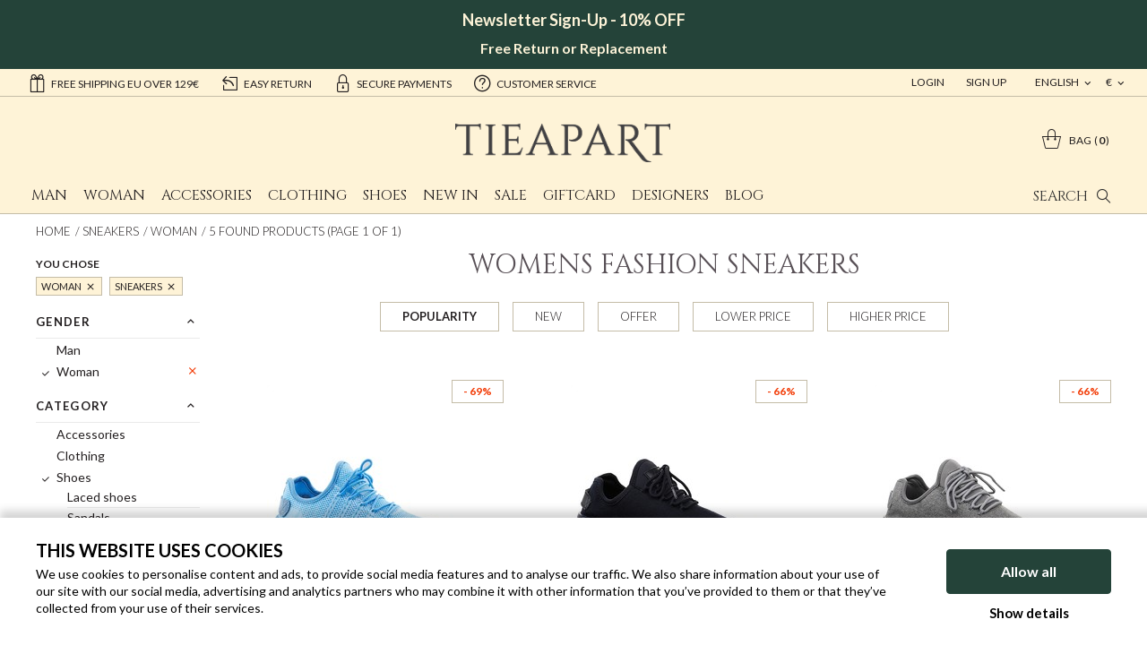

--- FILE ---
content_type: text/html;charset=UTF-8
request_url: https://www.tieapart.com/sneakers-woman-C9G2.htm
body_size: 11437
content:
<!doctype html>
<html class="no-js">
  <head>
    <meta charset="utf-8">
    <meta http-equiv="X-UA-Compatible" content="IE=edge,chrome=1">
    <meta content="width=device-width, initial-scale=1.0, maximum-scale=1.0, user-scalable=no" name="viewport">
    <meta name="Content-Language" content="en">
    
    <title>Sneakers for Women, Online Sale Womens Trainers | TieApart</title>
    <meta name="description" content="Buy now womens trainers for sale online, take advantage of the offers in the catalog and choose your sneakers for women at discounted and advantageous prices.">
    <meta name="keywords" content="WOMENS FASHION SNEAKERS">
    
    
    <meta http-equiv="cleartype" content="on">
    <meta name="apple-mobile-web-app-capable" content="yes">
    <meta name="apple-mobile-web-app-status-bar-style" content="black-translucent">
    <meta name="apple-mobile-web-app-title" content="Tieapart">
    
    <meta name="HandheldFriendly" content="True">
    <meta name="MobileOptimized" content="320">
    
    <link rel="alternate" hreflang="it" href="https://www.tieapart.com/it/sneakers-donna-C9G2.htm">
    <link rel="alternate" hreflang="en" href="https://www.tieapart.com/sneakers-woman-C9G2.htm">
    <link rel="alternate" hreflang="fr" href="https://www.tieapart.com/fr/sneakers-femme-C9G2.htm">
    <link rel="alternate" hreflang="de" href="https://www.tieapart.com/de/sneakers-frau-C9G2.htm">
    
    <link rel="icon" href="/images/icons/favicon.6b9efdf2.ico" type="image/x-icon">
    <link rel="shortcut icon" href="/images/icons/favicon.6b9efdf2.ico" type="image/x-icon">
    
    <link rel="apple-touch-icon" href="/images/icons/apple-touch-icon.77413f16.png">
    <link rel="apple-touch-icon" sizes="76x76"   href="/images/icons/apple-touch-icon-76x76.5107d3df.png">
    <link rel="apple-touch-icon" sizes="120x120" href="/images/icons/apple-touch-icon-120x120.3665e0f2.png">
    <link rel="apple-touch-icon" sizes="152x152" href="/images/icons/apple-touch-icon-152x152.4081af29.png">
    <link rel="apple-touch-icon" sizes="180x180" href="/images/icons/apple-touch-icon-180x180.77413f16.png">
    
    <meta name="msapplication-TileImage" content="/images/icons/apple-touch-icon.77413f16.png">
    <meta name="msapplication-TileColor" content="#FFFFFF">
    
    <meta name="format-detection" content="telephone=no">
    
    <link href='//fonts.googleapis.com/css?family=Lato:400,300,300italic,400italic,700,700italic,900' rel='stylesheet' type='text/css'>
    <link href='//fonts.googleapis.com/css?family=Cinzel' rel='stylesheet' type='text/css'>
    
    <link rel="stylesheet" href="/styles/main.a3c99b25.css">
    
    <link rel="stylesheet" href="/styles/openlab.f1b7ade3.css">
    
    <!--[if lte IE 8]>
      <link rel="stylesheet" href="/styles/main-ie_lte_8.2d2cb885.css">
    <![endif]-->
    
    <script src="//cdnjs.cloudflare.com/ajax/libs/modernizr/2.8.3/modernizr.min.js"></script>
    <!--[if lte IE 8]>
      <script src="//cdnjs.cloudflare.com/ajax/libs/html5shiv/3.7.2/html5shiv.min.js"></script>
      <script src="//cdnjs.cloudflare.com/ajax/libs/respond.js/1.4.2/respond.min.js"></script>
    <![endif]-->
    
    <script src="/scripts/head.2da4c366.js" async></script>
    
    <script type="text/javascript" data-cookieconsent="ignore"
>
      var dataLayer = typeof window.dataLayer === 'undefined' ? [] : window.dataLayer;
      var googleTagManagerContainerId = '';
    </script>
    
    <script type="text/javascript" data-cookieconsent="ignore"
>
      dataLayer.push({"channel":"store","login":"not-logged","pageType":"other","shopCategory":"","productAvailability":"","topCategory":"","firstLevelcategory":"","secondLevelCategory":"","promo":"","user":{"logStatus":"not logged"}});
    </script>
    
<script data-cookieconsent="ignore">
  window.dataLayer = window.dataLayer || [];

  (function() {
    var CONSENT_EVENT_NAME = 'wdConsentUpdate';
    var updated = false;

    function wdPushConsentMode() {
      dataLayer.push(arguments);
    }

    function isUpdated() {
      return updated;
    }

    /***
     * Create a custom event, called after the ajax call
     *
     * @return {Event}
     */
    function wdCreateConsentEvent() {
      var event;
      if (typeof(Event) === 'function') {
        event = new Event(CONSENT_EVENT_NAME);
      } else {
        event = document.createEvent('Event');
        event.initEvent(CONSENT_EVENT_NAME, true, true);
      }
      return event;
    }

    function getConsent() {
      if (CookieConsent == null || CookieConsent.consent == null) {
        return { marketing: false, statistics: false, preferences: false, necessary: false };
      }

      return {
        marketing: CookieConsent.consent.marketing,
        statistics: CookieConsent.consent.statistics,
        preferences: CookieConsent.consent.preferences,
        necessary: CookieConsent.consent.necessary
      };
    }

    /*** Send the default consents to dataLayer */
    wdPushConsentMode("consent", "default", {
      ad_storage: "granted",
      analytics_storage: "granted",
      functionality_storage: "granted",
      personalization_storage: "granted",
      security_storage: "granted",
      wait_for_update: 500
    });

    wdPushConsentMode("set", "ads_data_redaction", true);

    /*** Send an event with the final consents */
    window.addEventListener('CookiebotOnConsentReady', function() {
      if (CookieConsent == null || CookieConsent.consent == null) {
        console.warn('CookieConsent object not founded');
        return;
      }

      dataLayer.push({
        event: 'consentReady',
        marketingConsent: CookieConsent.consent.marketing,
        statisticsConsent: CookieConsent.consent.statistics,
        preferencesConsent: CookieConsent.consent.preferences,
        necessaryConsent: CookieConsent.consent.necessary
      });

      updated = true;

      document.dispatchEvent(event);
    });

    var event = wdCreateConsentEvent();

    window.wdConsentManager = {
      getConsent: getConsent,
      isUpdated: isUpdated,
      eventName: CONSENT_EVENT_NAME
    }
  })(window);
</script>
    
      <script type="text/javascript" data-cookieconsent="ignore"
>
        try {
            dataLayer.push({"event":"page_view","eventData":{"currency":"EUR","language":"en","user":[{"logStatus":"not logged"}]},"customer":false});
        } catch(err) {}
      </script>
    
    <script type="text/javascript" data-cookieconsent="ignore"
>
      if (localStorage.getItem('gtm-datalayer-event')) {
        dataLayer.push({
        'event': localStorage.getItem('gtm-datalayer-event')
        });
      
        localStorage.removeItem('gtm-datalayer-event');
      }
    </script>
    
    <script id="Cookiebot"
            src="https://consent.cookiebot.com/uc.js"
            data-cbid="9d9a18fe-b9ef-47f8-8fbe-d446d7023546"
            data-culture="EN"
            data-blockingmode="manual"
            asynch
            type="text/javascript"></script>



  <script type="text/javascript">(function (w,d) {var loader = function () {var s = d.createElement("script"), tag = d.getElementsByTagName("script")[0]; s.src = "//cdn.iubenda.com/iubenda.js"; tag.parentNode.insertBefore(s,tag);}; if(w.addEventListener){w.addEventListener("load", loader, false);}else if(w.attachEvent){w.attachEvent("onload", loader);}else{w.onload = loader;}})(window, document);</script>

    
<!-- Google Tag Manager -->
<script type="text/javascript" data-cookieconsent="ignore"
>(function(w,d,s,l,i){w[l]=w[l]||[];w[l].push({'gtm.start':
new Date().getTime(),event:'gtm.js'});var f=d.getElementsByTagName(s)[0],
j=d.createElement(s),dl=l!='dataLayer'?'&l='+l:'';j.async=true;j.src=
'//www.googletagmanager.com/gtm.js?id='+i+dl;f.parentNode.insertBefore(j,f);
})(window,document,'script','dataLayer','GTM-KRHP6L');</script>
<!-- End Google Tag Manager -->
    
    	<!--Start of Zopim Live Chat Script-->
    	<script type="text/plain" data-cookieconsent="preferences"
>
    	window.$zopim||(function(d,s){var z=$zopim=function(c){z._.push(c)},$=z.s=
    	d.createElement(s),e=d.getElementsByTagName(s)[0];z.set=function(o){z.set.
    	_.push(o)};z._=[];z.set._=[];$.async=!0;$.setAttribute("charset","utf-8");
    	$.src="//v2.zopim.com/?3K10YKC92gskgvcwDXc84mExlbySUTkA";z.t=+new Date;$.
    	type="text/javascript";e.parentNode.insertBefore($,e)})(document,"script");
    
    	$zopim(function() {
    		$zopim.livechat.setLanguage('en');
    	});
    	</script>
    	<!--End of Zopim Live Chat Script-->
    
    <link rel="canonical" href="https://www.tieapart.com/sneakers-woman-C9G2.htm">
    <script type="application/ld+json">
    {
      "@context": "https://schema.org",
      "@type": "BreadcrumbList",
      "itemListElement": [
      
        {
          "@type": "ListItem",
          "position": 1,
          "name": "Home",
          "item": "https://www.tieapart.com/"
        }
      ,
        {
          "@type": "ListItem",
          "position": 2,
          "name": "Woman",
          "item": "https://www.tieapart.com/woman-G2.htm"
        }
      ,
        {
          "@type": "ListItem",
          "position": 3,
          "name": "Shoes Woman",
          "item": "https://www.tieapart.com/shoes-woman-C7G2.htm"
        }
      ,
        {
          "@type": "ListItem",
          "position": 4,
          "name": "Sneakers Woman",
          "item": "https://www.tieapart.com/sneakers-woman-C9G2.htm"
        }
      ]
    }
    </script>
  </head>
  <body>
<!-- Google Tag Manager -->
<noscript><iframe src="//www.googletagmanager.com/ns.html?id=GTM-KRHP6L"
height="0" width="0" style="display:none;visibility:hidden"></iframe></noscript>
<!-- End Google Tag Manager -->
    <div class="canvas">
      <div class="header-wrap">
      <div class="canvas__main">
<div class="flash-banner">
  <div class="flash--top-banner" style="min-height: 40px; line-height: 1em; padding: 1em;"><center>
<p><strong style="font-size: 18px; color: #fdf3d8;">Newsletter Sign-Up - 10% OFF</strong></p>
<br />
<p><strong style="font-size: 16px; color: #fdf3d8;">Free Return or Replacement</strong></p>
</center></div>
</div>

<!-- header - start -->
<div class="topheader visible--on-desk">
  <div class="wrap--on-wall">
    <div class="grid">
    <div class="grid__item width-8-12">
      <div class="topheader__messages">
        <a class="topheader__userarea__item" href="/delivery_shipment.html"><i class="icon--gift"></i>Free shipping EU over 129€</a>
        <a class="topheader__userarea__item" href="/returns_policy.html"><i class="icon--return"></i>easy return</a>
        <a class="topheader__userarea__item" href="/payment_safety.html"><i class="icon--lock"></i>secure payments</a>
        <a class="topheader__userarea__item" href="/faq.html"><i class="icon--help"></i>customer service</a>
        </div>
      </div>
      <div class="grid__item width-4-12">

        <div class="topheader__valuta">

          <ul id="topheader__valuta__lista" class="topheader__valuta__lista">
            
            <li><a href="#" onclick="cambioValuta(2);">$</a></li>
            <li><a href="#" onclick="cambioValuta(3);">£</a></li>
          </ul>

          <a href="#" class="topheader__userarea__item withMenu" onmouseover="$(this).openTAMenu(event,'topheader__valuta__lista');">
            €
            
            
          </a>

        </div>

        <div class="topheader__lingua">

          <ul id="topheader__lingua__lista" class="topheader__lingua__lista">
            <li><a href="/it/">italiano</a></li>
            
            <li><a href="/fr/">français</a></li>
            <li><a href="/de/">deutsch</a></li>
          </ul>

          <a href="#" class="topheader__userarea__item withMenu" onmouseover="$(this).openTAMenu(event,'topheader__lingua__lista');">
            
            english
            
            
          </a>

        </div>

        <div class="topheader__userarea">


            <a class="topheader__userarea__item" href="/customerlogin"> Login</a> 
            <a class="topheader__userarea__item" href="/customersignup"> Sign Up</a>

        </div>

      </div>
    </div>
</div>
</div>
<div class="wrap--on-wall">
  <div class="header">
    <div class="header__top">
      <div class="header__center">
        <a class="header__logo" href="/"><img src="/images/logo_tieapart.3958aa7a.png"></a>
      </div>
      <div class="header__left">
        <a id="nav-toggler-button" href="#" class="header__nav-toggler"><i class="icon--hamburger"></i></a>

      </div>

      <div class="header__right">
        <a id="search-toggler-button" class="header__search-toggler" href="#"><span>Search</span><i class="icon--search"></i></a>

        <div class="header__cart">
          <a class="cart-widget " href="/cartview">
            <i class="icon--carrello"></i>
            <div class="cart-widget__label">Bag</div>
            <div class="cart-widget__articles-amount">0</div>
          </a>
        </div>

        <div class="header__search-box">
          <form class="header__search-box__form" method="get" action="#" onsubmit="CheckLenSearch(event);">
            <input id="search-box-input" type="text" name="search" maxlength="255" placeholder="Cerca" autocomplete="off"><button ><i class="icon--search"></i></button><span class="hide__searchbox"><i class="icon--cross"></i></span>
          </form>
        </div>

      </div>
    </div>
  </div>
</div>
<!-- header - end -->
      </div>

      <div class="canvas__aside">
<div class="wrap--on-wall">
  <div class="main-nav" id="menu">
    <ul class="main-nav__first-level">
        <li class="main-nav__first-level__item  ">

          <a class="main-nav__first-level__link" target="_self" href="/man-G1.htm">Man</a>

          <ul class="main-nav__second-level columns-3">
              <div class="main-nav__second-level__column categories">
                  <li class="main-nav__second-level__item--foglia-mobile">
                    <a class="main-nav__second-level__link" href="/accessories-man-C11G1.htm">
                      Accessories
                    </a>
                      <ul class="main-nav__third-level">
                          <div class="main-nav__third-level__column">
                              <li class="main-nav__third-level__item">
                                <a class="main-nav__third-level__link" href="/bags-man-C12G1.htm">
                                  Bags
                                </a>
                              </li>
                              <li class="main-nav__third-level__item">
                                <a class="main-nav__third-level__link" href="/belts-man-C24G1.htm">
                                  Belts
                                </a>
                              </li>
                              <li class="main-nav__third-level__item">
                                <a class="main-nav__third-level__link" href="/bookmarks-man-C51G1.htm">
                                  Bookmarks
                                </a>
                              </li>
                              <li class="main-nav__third-level__item">
                                <a class="main-nav__third-level__link" href="/bow-ties-man-C17G1.htm">
                                  Bow ties
                                </a>
                              </li>
                              <li class="main-nav__third-level__item">
                                <a class="main-nav__third-level__link" href="/card-holder-man-C33G1.htm">
                                  Card Holder
                                </a>
                              </li>
                              <li class="main-nav__third-level__item">
                                <a class="main-nav__third-level__link" href="/cufflinks-man-C25G1.htm">
                                  Cufflinks
                                </a>
                              </li>
                              <li class="main-nav__third-level__item">
                                <a class="main-nav__third-level__link" href="/hats-man-C14G1.htm">
                                  Hats
                                </a>
                              </li>
                              <li class="main-nav__third-level__item">
                                <a class="main-nav__third-level__link" href="/key-holder-man-C52G1.htm">
                                  Key Holder
                                </a>
                              </li>
                          </div>
                      </ul>

                      <!--
                      -->

                  </li>
              </div>
              <div class="main-nav__second-level__column categories">
                  <li class="main-nav__second-level__item--foglia-mobile">
                    <a class="main-nav__second-level__link" href="/clothing-man-C1G1.htm">
                      Clothing
                    </a>
                      <ul class="main-nav__third-level">
                          <div class="main-nav__third-level__column">
                              <li class="main-nav__third-level__item">
                                <a class="main-nav__third-level__link" href="/jackets-man-C4G1.htm">
                                  Jackets
                                </a>
                              </li>
                              <li class="main-nav__third-level__item">
                                <a class="main-nav__third-level__link" href="/jeans-man-C36G1.htm">
                                  Jeans
                                </a>
                              </li>
                              <li class="main-nav__third-level__item">
                                <a class="main-nav__third-level__link" href="/midseason-man-C54G1.htm">
                                  Midseason
                                </a>
                              </li>
                              <li class="main-nav__third-level__item">
                                <a class="main-nav__third-level__link" href="/shirts-man-C2G1.htm">
                                  Shirts
                                </a>
                              </li>
                              <li class="main-nav__third-level__item">
                                <a class="main-nav__third-level__link" href="/sweaters-man-C23G1.htm">
                                  Sweaters
                                </a>
                              </li>
                              <li class="main-nav__third-level__item">
                                <a class="main-nav__third-level__link" href="/trousers-man-C5G1.htm">
                                  Trousers
                                </a>
                              </li>
                              <li class="main-nav__third-level__item">
                                <a class="main-nav__third-level__link" href="/underwear-&amp;-loungewear-man-C37G1.htm">
                                  Underwear &amp; Loungewear
                                </a>
                              </li>
                              <li class="main-nav__third-level__item">
                                <a class="main-nav__third-level__link" href="/waistcoat-man-C44G1.htm">
                                  Waistcoat
                                </a>
                              </li>
                          </div>
                      </ul>

                      <!--
                      -->

                  </li>
              </div>
              <div class="main-nav__second-level__column categories">
                  <li class="main-nav__second-level__item--foglia-mobile">
                    <a class="main-nav__second-level__link" href="/shoes-man-C7G1.htm">
                      Shoes
                    </a>
                      <ul class="main-nav__third-level">
                          <div class="main-nav__third-level__column">
                              <li class="main-nav__third-level__item">
                                <a class="main-nav__third-level__link" href="/laced-shoes-man-C8G1.htm">
                                  Laced shoes
                                </a>
                              </li>
                              <li class="main-nav__third-level__item">
                                <a class="main-nav__third-level__link" href="/loafers-man-C20G1.htm">
                                  Loafers
                                </a>
                              </li>
                              <li class="main-nav__third-level__item">
                                <a class="main-nav__third-level__link" href="/sneakers-man-C9G1.htm">
                                  Sneakers
                                </a>
                              </li>
                          </div>
                      </ul>

                      <!--
                      -->

                  </li>
              </div>
          </ul>
        </li>


        <li class="main-nav__first-level__item  ">

          <a class="main-nav__first-level__link" target="_self" href="/woman-G2.htm">Woman</a>

          <ul class="main-nav__second-level columns-3">
              <div class="main-nav__second-level__column categories">
                  <li class="main-nav__second-level__item--foglia-mobile">
                    <a class="main-nav__second-level__link" href="/accessories-woman-C11G2.htm">
                      Accessories
                    </a>
                      <ul class="main-nav__third-level">
                          <div class="main-nav__third-level__column">
                              <li class="main-nav__third-level__item">
                                <a class="main-nav__third-level__link" href="/bags-woman-C12G2.htm">
                                  Bags
                                </a>
                              </li>
                              <li class="main-nav__third-level__item">
                                <a class="main-nav__third-level__link" href="/bookmarks-woman-C51G2.htm">
                                  Bookmarks
                                </a>
                              </li>
                              <li class="main-nav__third-level__item">
                                <a class="main-nav__third-level__link" href="/bracelets-woman-C13G2.htm">
                                  Bracelets
                                </a>
                              </li>
                              <li class="main-nav__third-level__item">
                                <a class="main-nav__third-level__link" href="/card-holder-woman-C33G2.htm">
                                  Card Holder
                                </a>
                              </li>
                              <li class="main-nav__third-level__item">
                                <a class="main-nav__third-level__link" href="/hats-woman-C14G2.htm">
                                  Hats
                                </a>
                              </li>
                              <li class="main-nav__third-level__item">
                                <a class="main-nav__third-level__link" href="/key-holder-woman-C52G2.htm">
                                  Key Holder
                                </a>
                              </li>
                              <li class="main-nav__third-level__item">
                                <a class="main-nav__third-level__link" href="/necklaces-woman-C27G2.htm">
                                  Necklaces
                                </a>
                              </li>
                          </div>
                      </ul>

                      <!--
                      -->

                  </li>
              </div>
              <div class="main-nav__second-level__column categories">
                  <li class="main-nav__second-level__item--foglia-mobile">
                    <a class="main-nav__second-level__link" href="/clothing-woman-C1G2.htm">
                      Clothing
                    </a>
                      <ul class="main-nav__third-level">
                          <div class="main-nav__third-level__column">
                              <li class="main-nav__third-level__item">
                                <a class="main-nav__third-level__link" href="/coats-woman-C47G2.htm">
                                  Coats
                                </a>
                              </li>
                              <li class="main-nav__third-level__item">
                                <a class="main-nav__third-level__link" href="/jackets-woman-C4G2.htm">
                                  Jackets
                                </a>
                              </li>
                              <li class="main-nav__third-level__item">
                                <a class="main-nav__third-level__link" href="/jeans-woman-C36G2.htm">
                                  Jeans
                                </a>
                              </li>
                              <li class="main-nav__third-level__item">
                                <a class="main-nav__third-level__link" href="/underwear-&amp;-loungewear-woman-C37G2.htm">
                                  Underwear &amp; Loungewear
                                </a>
                              </li>
                          </div>
                      </ul>

                      <!--
                      -->

                  </li>
              </div>
              <div class="main-nav__second-level__column categories">
                  <li class="main-nav__second-level__item--foglia-mobile">
                    <a class="main-nav__second-level__link" href="/shoes-woman-C7G2.htm">
                      Shoes
                    </a>
                      <ul class="main-nav__third-level">
                          <div class="main-nav__third-level__column">
                              <li class="main-nav__third-level__item">
                                <a class="main-nav__third-level__link" href="/laced-shoes-woman-C8G2.htm">
                                  Laced shoes
                                </a>
                              </li>
                              <li class="main-nav__third-level__item">
                                <a class="main-nav__third-level__link" href="/sandals-woman-C19G2.htm">
                                  Sandals
                                </a>
                              </li>
                              <li class="main-nav__third-level__item">
                                <a class="main-nav__third-level__link" href="/sneakers-woman-C9G2.htm">
                                  Sneakers
                                </a>
                              </li>
                          </div>
                      </ul>

                      <!--
                      -->

                  </li>
              </div>
          </ul>
        </li>


        <li class="main-nav__first-level__item  ">

          <a class="main-nav__first-level__link" target="_self" href="/accessories-C11.htm">Accessories</a>

          <ul class="main-nav__second-level columns-1">
              <div class="main-nav__second-level__column categories">
                  <li class="main-nav__second-level__item--foglia-mobile">
                    <a class="main-nav__second-level__link" href="/bags-C12.htm">
                      Bags
                    </a>

                      <!--
                      -->

                  </li>
                  <li class="main-nav__second-level__item--foglia-mobile">
                    <a class="main-nav__second-level__link" href="/belts-C24.htm">
                      Belts
                    </a>

                      <!--
                      -->

                  </li>
                  <li class="main-nav__second-level__item--foglia-mobile">
                    <a class="main-nav__second-level__link" href="/bookmarks-C51.htm">
                      Bookmarks
                    </a>

                      <!--
                      -->

                  </li>
                  <li class="main-nav__second-level__item--foglia-mobile">
                    <a class="main-nav__second-level__link" href="/bow-ties-C17.htm">
                      Bow ties
                    </a>

                      <!--
                      -->

                  </li>
                  <li class="main-nav__second-level__item--foglia-mobile">
                    <a class="main-nav__second-level__link" href="/bracelets-C13.htm">
                      Bracelets
                    </a>

                      <!--
                      -->

                  </li>
                  <li class="main-nav__second-level__item--foglia-mobile">
                    <a class="main-nav__second-level__link" href="/card-holder-C33.htm">
                      Card Holder
                    </a>

                      <!--
                      -->

                  </li>
                  <li class="main-nav__second-level__item--foglia-mobile">
                    <a class="main-nav__second-level__link" href="/cufflinks-C25.htm">
                      Cufflinks
                    </a>

                      <!--
                      -->

                  </li>
                  <li class="main-nav__second-level__item--foglia-mobile">
                    <a class="main-nav__second-level__link" href="/hats-C14.htm">
                      Hats
                    </a>

                      <!--
                      -->

                  </li>
                  <li class="main-nav__second-level__item--foglia-mobile">
                    <a class="main-nav__second-level__link" href="/key-holder-C52.htm">
                      Key Holder
                    </a>

                      <!--
                      -->

                  </li>
                  <li class="main-nav__second-level__item--foglia-mobile">
                    <a class="main-nav__second-level__link" href="/necklaces-C27.htm">
                      Necklaces
                    </a>

                      <!--
                      -->

                  </li>
              </div>
          </ul>
        </li>


        <li class="main-nav__first-level__item  ">

          <a class="main-nav__first-level__link" target="_self" href="/clothing-C1.htm">Clothing</a>

          <ul class="main-nav__second-level columns-1">
              <div class="main-nav__second-level__column categories">
                  <li class="main-nav__second-level__item--foglia-mobile">
                    <a class="main-nav__second-level__link" href="/coats-C47.htm">
                      Coats
                    </a>

                      <!--
                      -->

                  </li>
                  <li class="main-nav__second-level__item--foglia-mobile">
                    <a class="main-nav__second-level__link" href="/jackets-C4.htm">
                      Jackets
                    </a>

                      <!--
                      -->

                  </li>
                  <li class="main-nav__second-level__item--foglia-mobile">
                    <a class="main-nav__second-level__link" href="/jeans-C36.htm">
                      Jeans
                    </a>

                      <!--
                      -->

                  </li>
                  <li class="main-nav__second-level__item--foglia-mobile">
                    <a class="main-nav__second-level__link" href="/midseason-C54.htm">
                      Midseason
                    </a>

                      <!--
                      -->

                  </li>
                  <li class="main-nav__second-level__item--foglia-mobile">
                    <a class="main-nav__second-level__link" href="/shirts-C2.htm">
                      Shirts
                    </a>

                      <!--
                      -->

                  </li>
                  <li class="main-nav__second-level__item--foglia-mobile">
                    <a class="main-nav__second-level__link" href="/sweaters-C23.htm">
                      Sweaters
                    </a>

                      <!--
                      -->

                  </li>
                  <li class="main-nav__second-level__item--foglia-mobile">
                    <a class="main-nav__second-level__link" href="/trousers-C5.htm">
                      Trousers
                    </a>

                      <!--
                      -->

                  </li>
                  <li class="main-nav__second-level__item--foglia-mobile">
                    <a class="main-nav__second-level__link" href="/underwear-&amp;-loungewear-C37.htm">
                      Underwear &amp; Loungewear
                    </a>

                      <!--
                      -->

                  </li>
                  <li class="main-nav__second-level__item--foglia-mobile">
                    <a class="main-nav__second-level__link" href="/waistcoat-C44.htm">
                      Waistcoat
                    </a>

                      <!--
                      -->

                  </li>
              </div>
          </ul>
        </li>


        <li class="main-nav__first-level__item is-active is-expanded ">

          <a class="main-nav__first-level__link" target="_self" href="/shoes-C7.htm">Shoes</a>

          <ul class="main-nav__second-level columns-1">
              <div class="main-nav__second-level__column categories">
                  <li class="main-nav__second-level__item--foglia-mobile">
                    <a class="main-nav__second-level__link" href="/laced-shoes-C8.htm">
                      Laced shoes
                    </a>

                      <!--
                      -->

                  </li>
                  <li class="main-nav__second-level__item--foglia-mobile">
                    <a class="main-nav__second-level__link" href="/loafers-C20.htm">
                      Loafers
                    </a>

                      <!--
                      -->

                  </li>
                  <li class="main-nav__second-level__item--foglia-mobile">
                    <a class="main-nav__second-level__link" href="/sandals-C19.htm">
                      Sandals
                    </a>

                      <!--
                      -->

                  </li>
                  <li class="main-nav__second-level__item--foglia-mobile">
                    <a class="main-nav__second-level__link" href="/sneakers-C9.htm">
                      Sneakers
                    </a>

                      <!--
                      -->

                  </li>
              </div>
          </ul>
        </li>


        <li class="main-nav__first-level__item--foglia-mobile  ">

          <a class="main-nav__first-level__link" target="_self" href="/new-in-Z2.htm">New in</a>

        </li>


        <li class="main-nav__first-level__item--foglia-mobile  ">

          <a class="main-nav__first-level__link" target="_self" href="/sale-Z1.htm">Sale</a>

        </li>


        <li class="main-nav__first-level__item--foglia-mobile  ">

          <a class="main-nav__first-level__link" target="_self" href="/a-gift-for-all-occasion-S2.htm">GiftCard</a>

        </li>


        <li class="main-nav__first-level__item  ">

          <a class="main-nav__first-level__link" target="_self" href="javascript: void();">Designers</a>

          <ul class="main-nav__second-level columns-3">
              <div class="main-nav__second-level__column ">
                  <li class="main-nav__second-level__item--foglia-mobile">
                    <a class="main-nav__second-level__link" href="/-39-masq-B31.htm">
                      +39 masq
                    </a>

                      <!--
                      -->

                  </li>
                  <li class="main-nav__second-level__item--foglia-mobile">
                    <a class="main-nav__second-level__link" href="/64pietre-B34.htm">
                      64 PIETRE
                    </a>

                      <!--
                      -->

                  </li>
                  <li class="main-nav__second-level__item--foglia-mobile">
                    <a class="main-nav__second-level__link" href="/acne-studios-B70.htm">
                      Acne Studios
                    </a>

                      <!--
                      -->

                  </li>
                  <li class="main-nav__second-level__item--foglia-mobile">
                    <a class="main-nav__second-level__link" href="/asfvlt-B53.htm">
                      Asfvlt
                    </a>

                      <!--
                      -->

                  </li>
                  <li class="main-nav__second-level__item--foglia-mobile">
                    <a class="main-nav__second-level__link" href="/becatò-B28.htm">
                      Becatò
                    </a>

                      <!--
                      -->

                  </li>
                  <li class="main-nav__second-level__item--foglia-mobile">
                    <a class="main-nav__second-level__link" href="/bread&amp;boxers-B54.htm">
                      Bread&amp;Boxers
                    </a>

                      <!--
                      -->

                  </li>
                  <li class="main-nav__second-level__item--foglia-mobile">
                    <a class="main-nav__second-level__link" href="/carrel-B12.htm">
                      Carrel
                    </a>

                      <!--
                      -->

                  </li>
                  <li class="main-nav__second-level__item--foglia-mobile">
                    <a class="main-nav__second-level__link" href="/delsiena-B13.htm">
                      DelSiena
                    </a>

                      <!--
                      -->

                  </li>
                  <li class="main-nav__second-level__item--foglia-mobile">
                    <a class="main-nav__second-level__link" href="/doria-1905-B9.htm">
                      Doria 1905
                    </a>

                      <!--
                      -->

                  </li>
              </div>
              <div class="main-nav__second-level__column ">
                  <li class="main-nav__second-level__item--foglia-mobile">
                    <a class="main-nav__second-level__link" href="/exibit-B29.htm">
                      Exibit
                    </a>

                      <!--
                      -->

                  </li>
                  <li class="main-nav__second-level__item--foglia-mobile">
                    <a class="main-nav__second-level__link" href="/hexis-milano-B100.htm">
                      Hexis
                    </a>

                      <!--
                      -->

                  </li>
                  <li class="main-nav__second-level__item--foglia-mobile">
                    <a class="main-nav__second-level__link" href="/ikunico-B99.htm">
                      Ikunico
                    </a>

                      <!--
                      -->

                  </li>
                  <li class="main-nav__second-level__item--foglia-mobile">
                    <a class="main-nav__second-level__link" href="/jesse-B10.htm">
                      Jesse
                    </a>

                      <!--
                      -->

                  </li>
                  <li class="main-nav__second-level__item--foglia-mobile">
                    <a class="main-nav__second-level__link" href="/jholbens-B16.htm">
                      J. Holbens
                    </a>

                      <!--
                      -->

                  </li>
                  <li class="main-nav__second-level__item--foglia-mobile">
                    <a class="main-nav__second-level__link" href="/kallisté-B5.htm">
                      Kallisté
                    </a>

                      <!--
                      -->

                  </li>
                  <li class="main-nav__second-level__item--foglia-mobile">
                    <a class="main-nav__second-level__link" href="/knitpower-B63.htm">
                      Knit Power
                    </a>

                      <!--
                      -->

                  </li>
                  <li class="main-nav__second-level__item--foglia-mobile">
                    <a class="main-nav__second-level__link" href="/lalus-B98.htm">
                      LaLus
                    </a>

                      <!--
                      -->

                  </li>
                  <li class="main-nav__second-level__item--foglia-mobile">
                    <a class="main-nav__second-level__link" href="/marcus-B30.htm">
                      MARCUS
                    </a>

                      <!--
                      -->

                  </li>
              </div>
              <div class="main-nav__second-level__column ">
                  <li class="main-nav__second-level__item--foglia-mobile">
                    <a class="main-nav__second-level__link" href="/mariani-B32.htm">
                      Mariani
                    </a>

                      <!--
                      -->

                  </li>
                  <li class="main-nav__second-level__item--foglia-mobile">
                    <a class="main-nav__second-level__link" href="/milena-B46.htm">
                      Milena
                    </a>

                      <!--
                      -->

                  </li>
                  <li class="main-nav__second-level__item--foglia-mobile">
                    <a class="main-nav__second-level__link" href="/nudie-jeans-B42.htm">
                      Nudie Jeans
                    </a>

                      <!--
                      -->

                  </li>
                  <li class="main-nav__second-level__item--foglia-mobile">
                    <a class="main-nav__second-level__link" href="/rosi-collection-B37.htm">
                      Rosi Collection
                    </a>

                      <!--
                      -->

                  </li>
                  <li class="main-nav__second-level__item--foglia-mobile">
                    <a class="main-nav__second-level__link" href="/superdry-B62.htm">
                      Superdry
                    </a>

                      <!--
                      -->

                  </li>
                  <li class="main-nav__second-level__item--foglia-mobile">
                    <a class="main-nav__second-level__link" href="/tieapart-B17.htm">
                      Tieapart
                    </a>

                      <!--
                      -->

                  </li>
                  <li class="main-nav__second-level__item--foglia-mobile">
                    <a class="main-nav__second-level__link" href="/wally-walker-B11.htm">
                      Wally Walker
                    </a>

                      <!--
                      -->

                  </li>
              </div>
          </ul>
        </li>


        <li class="main-nav__first-level__item--foglia-mobile  ">

          <a class="main-nav__first-level__link" target="_blank" href="https://blog.tieapart.com/">Blog</a>

        </li>



    </ul>
     <ul class="main-nav__first-level show hidden--on-desk" style="margin-top: 20px">
      <!-- voci login register per mobile -->


        <li class="main-nav__first-level__item--foglia-mobile">
          <a class="main-nav__first-level__link" href="/customerlogin"> Login</a>
        </li>
        <li class="main-nav__first-level__item--foglia-mobile">
          <a class="main-nav__first-level__link" href="/customersignup#signup-anchor"> Sign Up</a>
        </li>

    </ul>
  </div>
</div>
      </div>
    </div>
      <div class="canvas__main">
        <div class="wrap">
          <div class="main-content">
            <div class="breadcrumbs">
<a href="/">Home</a>
<a href="sneakers-C9.htm">Sneakers</a>
<a href="sneakers-woman-C9G2.htm">Woman</a>
5 Found products&nbsp;(page 1 of 1)            </div>
            <div class="grid">
              <div class="grid__item desk-3-12 wall-2-12 ">
<div class="filters-nav">


  <div class="filters-nav__title">You chose</div>
  <div class="filters-nav__active-filters">
              <a class="filters-nav__active-filters__item" href="sneakers-C9.htm">Woman</a>
               <a class="filters-nav__active-filters__item" href="woman-G2.htm">Sneakers</a>
  </div>

  <a id="filters-toggler-button" class="filters-nav__list-toggler" href="#">Edit your selections</a>

  <div class="filters-nav__list">

    <div class="filters-nav__item">
      <div class="filter is-expanded">
        <div class="filter__name">gender</div>
        <ul class="filter__first-level">
          <li class="filter__first-level__item ">
            <a class="filter__first-level__link" href="sneakers-man-C9G1.htm">Man</a>
          </li>
          <li class="filter__first-level__item is-active">
            <a class="filter__first-level__link" href="sneakers-woman-C9G2.htm">Woman</a>
              <a class="filter__first-level__remove" href="sneakers-C9.htm"><i class="icon--cross"></i></a>
          </li>
        </ul>
      </div>
    </div>
    <div class="filters-nav__item">
      <div class="filter is-expanded">
        <div class="filter__name">Category</div>
        <ul class="filter__first-level">
          <li class="filter__first-level__item ">
            <a class="filter__first-level__link" href="accessories-woman-C11G2.htm">Accessories</a>
          </li>
          <li class="filter__first-level__item ">
            <a class="filter__first-level__link" href="clothing-woman-C1G2.htm">Clothing</a>
          </li>
          <li class="filter__first-level__item is-active">
            <a class="filter__first-level__link" href="shoes-woman-C7G2.htm">Shoes</a>
            <ul class="filter__second-level">
                <li class="filter__second-level__item ">
                  <a class="filter__second-level__link" href="laced-shoes-woman-C8G2.htm">Laced shoes</a>
              </li>
                <li class="filter__second-level__item ">
                  <a class="filter__second-level__link" href="sandals-woman-C19G2.htm">Sandals</a>
              </li>
                <li class="filter__second-level__item is-active">
                  <a class="filter__second-level__link" href="sneakers-woman-C9G2.htm">Sneakers</a>
                    <a class="filter__second-level__remove" href="woman-G2.htm"><i class="icon--cross"></i></a>
              </li>
            </ul>
          </li>
        </ul>
      </div>
    </div>
    <div class="filters-nav__item">
      <div class="filter is-expanded">
        <div class="filter__name">size</div>
        <ul class="filter__first-level">
          <li class="filter__first-level__item ">
            <a class="filter__first-level__link" href="sneakers-woman-C9G2.htm?tid=18">36</a>
          </li>
          <li class="filter__first-level__item ">
            <a class="filter__first-level__link" href="sneakers-woman-C9G2.htm?tid=10">37</a>
          </li>
          <li class="filter__first-level__item ">
            <a class="filter__first-level__link" href="sneakers-woman-C9G2.htm?tid=2">39</a>
          </li>
          <li class="filter__first-level__item ">
            <a class="filter__first-level__link" href="sneakers-woman-C9G2.htm?tid=3">40</a>
          </li>
          <li class="filter__first-level__item ">
            <a class="filter__first-level__link" href="sneakers-woman-C9G2.htm?tid=4">41</a>
          </li>
        </ul>
      </div>
    </div>

  </div>

</div>


              </div>
              <div class="grid__item desk-9-12 wall-10-12">
                <div class="products-list">


                  <h1 class="products-list__title">WOMENS FASHION SNEAKERS</h1>

                  <div class="products-list__sorting">

                    <a rel="nofollow" class="products-list__sorting__item is-active"  href="https://www.tieapart.com/sneakers-woman-C9G2.htm?sort=1">Popularity</a>
                    <a rel="nofollow" class="products-list__sorting__item "  href="https://www.tieapart.com/sneakers-woman-C9G2.htm?sort=2">New</a>
                    <a rel="nofollow" class="products-list__sorting__item "  href="https://www.tieapart.com/sneakers-woman-C9G2.htm?sort=3">Offer</a>
                    <a rel="nofollow" class="products-list__sorting__item "  href="https://www.tieapart.com/sneakers-woman-C9G2.htm?sort=4">Lower price</a>
                    <a rel="nofollow" class="products-list__sorting__item "  href="https://www.tieapart.com/sneakers-woman-C9G2.htm?sort=5">Higher price</a>

                  </div>
                  <div class="grid">
                    <div class="grid__item width-6-12 tab-4-12 desk-4-12">
                      <div class="products-list__item">
<a class="prodotto-box--medio GtmProductClick" 
  href="light-blue-sneakers-shoes-with-white-sole-P1378.htm" 
  title="Light blue sneakers shoes with white sole" 
  alt="Light blue sneakers shoes with white sole"
  data-gtm-product-id="1378"
>
  <div class="prodotto-box__image">
    <img src="https://data.tieapart.com/imgprodotto/light-blue-sneakers-shoes-with-white-sole_7853_list.jpg" data-hoverimage="https://data.tieapart.com/imgprodotto/light-blue-sneakers-shoes-with-white-sole_7854_list.jpg">

      <a class="prodotto-box__bollino--quickshop modal-quickview" href="/prodottoquickview/light-blue-sneakers-shoes-with-white-sole-P1378.htm">
        <img src="/images/quickshop.de3f2f78.png" alt="">
      </a>

        <div class="prodotto-box__bollino--offerta">
               - 69%
          
        </div>
      
  </div>
  <div class="prodotto-box__marca">Asfvlt</div>
  <div class="prodotto-box__nome">Light blue sneakers shoes with white sole</div>
  <div class="prodotto-box__prezzo">
      <div class="prodotto-box__prezzo-base">€&nbsp;95.00</div>
    <div class="prodotto-box__prezzo-finale">€&nbsp;29.90</div>
  </div>

<script id="gtm-prod-1378" type="application/json">
  {
    "itemName": "Light blue sneakers shoes with white sole"
    ,"itemId": "1378"
      ,"itemSku": ""
    
    
    
    
    
    
    
    
    
    
    
    
    
    
  }
</script>

</a>

                      </div>
                    </div>
                    <div class="grid__item width-6-12 tab-4-12 desk-4-12">
                      <div class="products-list__item">
<a class="prodotto-box--medio GtmProductClick" 
  href="speed-socks-sneakers-blue-colour-P1122.htm" 
  title="Speed Socks sneakers blue colour" 
  alt="Speed Socks sneakers blue colour"
  data-gtm-product-id="1122"
>
  <div class="prodotto-box__image">
    <img src="https://data.tieapart.com/imgprodotto/speed-socks-sneakers-blue-colour_6078_list.jpg" data-hoverimage="https://data.tieapart.com/imgprodotto/speed-socks-sneakers-blue-colour_6079_list.jpg">

      <a class="prodotto-box__bollino--quickshop modal-quickview" href="/prodottoquickview/speed-socks-sneakers-blue-colour-P1122.htm">
        <img src="/images/quickshop.de3f2f78.png" alt="">
      </a>

        <div class="prodotto-box__bollino--offerta">
               - 66%
          
        </div>
      
  </div>
  <div class="prodotto-box__marca">Asfvlt</div>
  <div class="prodotto-box__nome">Speed Socks sneakers blue colour</div>
  <div class="prodotto-box__prezzo">
      <div class="prodotto-box__prezzo-base">€&nbsp;119.00</div>
    <div class="prodotto-box__prezzo-finale">€&nbsp;39.90</div>
  </div>

<script id="gtm-prod-1122" type="application/json">
  {
    "itemName": "Speed Socks sneakers blue colour"
    ,"itemId": "1122"
      ,"itemSku": ""
    
    
    
    
    
    
    
    
    
    
    
    
    
    
  }
</script>

</a>

                      </div>
                    </div>
                    <div class="grid__item width-6-12 tab-4-12 desk-4-12">
                      <div class="products-list__item">
<a class="prodotto-box--medio GtmProductClick" 
  href="grey-speed-socks-sneakers-P1120.htm" 
  title="Grey Speed Socks sneakers" 
  alt="Grey Speed Socks sneakers"
  data-gtm-product-id="1120"
>
  <div class="prodotto-box__image">
    <img src="https://data.tieapart.com/imgprodotto/grey-speed-socks-sneakers_6065_list.jpg" data-hoverimage="https://data.tieapart.com/imgprodotto/grey-speed-socks-sneakers_6066_list.jpg">

      <a class="prodotto-box__bollino--quickshop modal-quickview" href="/prodottoquickview/grey-speed-socks-sneakers-P1120.htm">
        <img src="/images/quickshop.de3f2f78.png" alt="">
      </a>

        <div class="prodotto-box__bollino--offerta">
               - 66%
          
        </div>
      
  </div>
  <div class="prodotto-box__marca">Asfvlt</div>
  <div class="prodotto-box__nome">Grey Speed Socks sneakers</div>
  <div class="prodotto-box__prezzo">
      <div class="prodotto-box__prezzo-base">€&nbsp;119.00</div>
    <div class="prodotto-box__prezzo-finale">€&nbsp;39.90</div>
  </div>

<script id="gtm-prod-1120" type="application/json">
  {
    "itemName": "Grey Speed Socks sneakers"
    ,"itemId": "1120"
      ,"itemSku": ""
    
    
    
    
    
    
    
    
    
    
    
    
    
    
  }
</script>

</a>

                      </div>
                    </div>
                    <div class="grid__item width-6-12 tab-4-12 desk-4-12">
                      <div class="products-list__item">
<a class="prodotto-box--medio GtmProductClick" 
  href="multicolored-army-and-orange-melange-sneakers-with-white-sole-P1379.htm" 
  title="Multicolored army and orange melange sneakers with white sole" 
  alt="Multicolored army and orange melange sneakers with white sole"
  data-gtm-product-id="1379"
>
  <div class="prodotto-box__image">
    <img src="https://data.tieapart.com/imgprodotto/multicolored-army-and-orange-melange-sneakers-with-white-sole_7860_list.jpg" data-hoverimage="https://data.tieapart.com/imgprodotto/multicolored-army-and-orange-melange-sneakers-with-white-sole_7859_list.jpg">

      <a class="prodotto-box__bollino--quickshop modal-quickview" href="/prodottoquickview/multicolored-army-and-orange-melange-sneakers-with-white-sole-P1379.htm">
        <img src="/images/quickshop.de3f2f78.png" alt="">
      </a>

        <div class="prodotto-box__bollino--offerta">
               - 69%
          
        </div>
      
  </div>
  <div class="prodotto-box__marca">Asfvlt</div>
  <div class="prodotto-box__nome">Multicolored army and orange melange sneakers with white sole</div>
  <div class="prodotto-box__prezzo">
      <div class="prodotto-box__prezzo-base">€&nbsp;95.00</div>
    <div class="prodotto-box__prezzo-finale">€&nbsp;29.90</div>
  </div>

<script id="gtm-prod-1379" type="application/json">
  {
    "itemName": "Multicolored army and orange melange sneakers with white sole"
    ,"itemId": "1379"
      ,"itemSku": ""
    
    
    
    
    
    
    
    
    
    
    
    
    
    
  }
</script>

</a>

                      </div>
                    </div>
                    <div class="grid__item width-6-12 tab-4-12 desk-4-12">
                      <div class="products-list__item">
<a class="prodotto-box--medio GtmProductClick" 
  href="ultra-light-pink-sneakers-and-white-sole-P1380.htm" 
  title="Ultra-light pink sneakers and white sole" 
  alt="Ultra-light pink sneakers and white sole"
  data-gtm-product-id="1380"
>
  <div class="prodotto-box__image">
    <img src="https://data.tieapart.com/imgprodotto/ultra-light-pink-sneakers-and-white-sole_7864_list.jpg" data-hoverimage="https://data.tieapart.com/imgprodotto/ultra-light-pink-sneakers-and-white-sole_7865_list.jpg">

      <a class="prodotto-box__bollino--quickshop modal-quickview" href="/prodottoquickview/ultra-light-pink-sneakers-and-white-sole-P1380.htm">
        <img src="/images/quickshop.de3f2f78.png" alt="">
      </a>

        <div class="prodotto-box__bollino--offerta">
               - 69%
          
        </div>
      
  </div>
  <div class="prodotto-box__marca">Asfvlt</div>
  <div class="prodotto-box__nome">Ultra-light pink sneakers and white sole</div>
  <div class="prodotto-box__prezzo">
      <div class="prodotto-box__prezzo-base">€&nbsp;95.00</div>
    <div class="prodotto-box__prezzo-finale">€&nbsp;29.90</div>
  </div>

<script id="gtm-prod-1380" type="application/json">
  {
    "itemName": "Ultra-light pink sneakers and white sole"
    ,"itemId": "1380"
      ,"itemSku": ""
    
    
    
    
    
    
    
    
    
    
    
    
    
    
  }
</script>

</a>

                      </div>
                    </div>
                  </div>
                </div>



                <div class="visible--on-desk">
                  <div class="formatted-content page-info">
                    <h2>Ladies Sneakers</h2>
<p>Inside the catalog of TieApart you will find a wide selection of high quality and fashionable that make style and practicality a real distinctive character, such as sneakers for women for sale online with competitive prices and special deals.
Versatile and dynamic, the womens trainers make comfort their point of strength, without neglecting elegance and the discreet design that puts them on top of the most appreciated products. </p>
<p>Within the universe of <a href=https://www.tieapart.com/shoes-woman-C7G2.htm>womens shoes</a> made of different types suitable for different needs, sneakers are presented as an essential item both for sports activities and to move comfortably in the city, exploiting the potential of the highest quality materials.
In our catalog you can find ladies sneakers with different styles, both in elegant and casual variations, with varied colors and shapes, from the formal lines to the most captivating and aggressive ones.</p><p> <a href=https://www.tieapart.com/sneakers-C9.htm>Sneaker shoes</a> dedicated to the world of women have an important role because they have to offer the possibility to marry different looks in total harmony with the urban and modern style.
To meet every need of style and to enrich your wardrobe, on our site you will find a rich and supplied <a href=https://www.tieapart.com/asfvlt-B53.htm>ASFVLT catalog</a> that includes sneakers for women of French production made with a unique craft perfection, a true combination of performance and fashion.</p>
<p>Every woman wants to have a complete outfit, made of perfect matches and for this you can choose among different womens fashion sneakers made with different fabrics and colors, classic black, blue, gray, military green, ideal for matching with every type of <a href=https://www.tieapart.com/bags-woman-C12G2.htm>womens bag</a>, whether a handbag or a shoulder bag.
Enter the world of TieApart and its top prices now, discover the special offers and buy womens sneakers for sale online.</p>

                  </div>
                </div>



              </div>
            </div>

          </div>
        </div>
<div class="canvas__main">
  <div class="wrap">
    <div class="footer-content">

      <div class="grid grid-banner-footer">
        <div class="grid__item width-fill tab-6-12 desk-3-12 align--center">
          <div class='banner-bottom'><a href="/delivery_shipment.html"><i class='icon--gift'></i><h4>FREE SHIPPING IN EUROPE!</h4><p>Purchases Over 129€</p></a></div>
        </div>
        <div class="grid__item width-fill tab-6-12 desk-3-12 align--center">
          <div class='banner-bottom'><a href="/returns_policy.html"><i class='icon--return'></i><h4>FREE RETURN</h4><p>Right to return the items within 30 days</p></a></div>
        </div>
        <div class="grid__item width-fill tab-6-12 desk-3-12 align--center">
          <div class='banner-bottom'><a href="/payment_safety.html"><i class='icon--lock'></i><h4>SECURE PAYMENT</h4><p>Your data is safe and secure</p></a></div>
        </div>
        <div class="grid__item width-fill desk-3-12 tab-6-12 align--center">
          <div class='banner-bottom'><a href="/faq.html"><i class='icon--help'></i><h4>NEED HELP?</h4><p>The answers to frequently asked questions</p></a></div>
        </div>
      </div>


      <div class="grid grid--full desk-fill footer_social_wrap">
        <div class="grid__item width-fill tab-4-12 desk-push-0 eq-phone-fill">
          <div class="footer__newsletter">
            <form method="post" class="newsletter-form" onSubmit="NewsletterInsert(); return(false);">
              <div class="newsletter-form__field">
                  <input type="email" required="required" name="newsletter_email" id="newsletter_email" placeholder="Enter your email address">
                  <button>Sign up</button>
              </div>
              <div class="newsletter-form__field space--top-2">
                <label class="input--checkbox wide">
                  <input type="checkbox" required="required" name="newsletter_privacy" id="newsletter_privacy" value="1">
                  <div class="input__label">
                    <div id="ordineform_privacy" class="input__label__txt">I have read the <a target="_blank" href="https://www.iubenda.com/privacy-policy/7822932">Privacy Policy</a> and agree to receive your newsletter as defined in the UE Regulation 2016/679 (GDPR)</div>
                  </div>
                </label>
              </div>
            </form>
          </div>
        </div>
        <div class="grid__item width-fill tab-4-12 desk-push-0 eq-phone-fill">
          <div class="footer__newsletter__message">
            Exclusive sales and news for you! Sign up now and get a 10% welcome coupon!
          </div>
        </div>
        <div class="grid__item width-fill tab-4-12 desk-push-0 eq-phone-fill">
          <div class="footer__social-links">
            <a href="https://www.facebook.com/Tieapart" onclick="WdGtmDispatcher.doSocialSelection('Facebook Footer');" target="_blank"><i class="icon--facebook"></i></a>
            <a href="https://twitter.com/tieapart" onclick="WdGtmDispatcher.doSocialSelection('Twitter Footer');" target="_blank"><i class="icon--twitter"></i></a>
            <a href="https://instagram.com/tieapart" onclick="WdGtmDispatcher.doSocialSelection('Instagram Footer');" target="_blank"><i class="icon--instagram"></i></a>
            <a href="https://www.pinterest.com/socialtieapart/" onclick="WdGtmDispatcher.doSocialSelection('Pinterest Footer');" target="_blank"><i class="icon--pinterest"></i></a>
            <a href="https://www.youtube.com/user/tieapartvideo" onclick="WdGtmDispatcher.doSocialSelection('YouTube Footer');" target="_blank"><i class="icon--youtube"></i></a>
          </div>
        </div>
      </div>

      <div class="grid grid--full">
        <div class="grid__item width-fill desk-push-7-12 desk-5-12">
          <div class="grid grid--full">
            <div class="grid__item">
<div class="footer__toggled-content-wrapper rv_widget_iframe visible--on-tab">
    <iframe id='AV_widget_iframe' frameBorder="0" width="100%" height="100%" src="//cl.avis-verifies.com/gb/cache/4/0/a/40a92663-157a-8314-d90c-ee733968ba97/widget4/40a92663-157a-8314-d90c-ee733968ba97horizontal_index.html"></iframe>
</div>

<div class="footer__toggled-content-wrapper rv_widget_iframe hidden--on-tab">
    <iframe id='AV_widget_iframe' frameBorder="0" width="100%" height="340px" src="//cl.avis-verifies.com/gb/cache/4/0/a/40a92663-157a-8314-d90c-ee733968ba97/widget4/40a92663-157a-8314-d90c-ee733968ba97horizontal_index.html"></iframe>
</div>
            </div>

          </div>
        </div>

        <div class="grid__item width-6-12 desk-pull-5-12 desk-5-12">
          <div class="footer__nav">
            <div class="grid">
              <div class="grid__item width-fill tab-4-12 desk-4-12">
                <ul>
                  <li><span>Shop</span></li>
                      <li><a href="/man-G1.htm">Man</a></li>
                      <li><a href="/woman-G2.htm">Woman</a></li>
                      <li><a href="/accessories-C11.htm">Accessories</a></li>
                      <li><a href="/clothing-C1.htm">Clothing</a></li>
                      <li><a href="/shoes-C7.htm">Shoes</a></li>
                      <li><a href="/new-in-Z2.htm">New in</a></li>
                      <li><a href="/sale-Z1.htm">Sale</a></li>
                      <li><a href="/a-gift-for-all-occasion-S2.htm">GiftCard</a></li>
                </ul>
              </div>
              <div class="grid__item width-fill tab-4-12 desk-4-12">
                <ul>
                  <li><span>Help</span></li>
                  <li><a href="/delivery_shipment.html">Delivery and shipping</a></li>
                  <li><a href="/payment_safety.html">Payment & Safety</a></li>
                  <li><a href="/contact.html">Contact us</a></li>
                  <li><a href="/returns_policy.html">Returns policy</a></li>
                  <li><a href="/faq.html">FAQ</a></li>
                </ul>
              </div>
              <div class="grid__item width-fill tab-4-12 desk-4-12">
                <ul>
                  <li><span>The Company</span></li>
                  <li><a href="/newsletter.html">Newsletter</a></li>
                  <li><a href="/about_us.html">About us</a></li>
                  <li><a href="https://blog.tieapart.com/" target="_blank">Blog</a></li>
                  <li><a href="/affiliation.html">Affiliation</a></li>

                </ul>
              </div>
            </div>
          </div>
        </div>

        <div class="grid__item grid--center width-6-12 desk-pull-5-12 desk-2-12">
          <a class="go-to-top" href="#top"><i class="icon--big-arrow-up"></i></a>
        </div>

        <div class="grid__item width-fill">
          <div class="footer__lingua">
            <a href="/">EN</a>
            <a href="/it/">IT</a>
            <a href="/fr/">FR</a>
            <a href="/de/">DE</a>
          </div>
        </div>

        <div class="grid__item width-fill">
          <div class="footer__payment-methods">
            <img title="Payment methods" alt="Payment methods" src="/images/metodipagamento.1fb8317a.png">
          </div>
        </div>
      </div>
    </div>
  </div>

  <div class="subfooter-wrap">
    <div class="wrap">
      <div class="subfooter">
        <div class="footer__sub__nav">
          <div class="grid">
            <div class="grid__item width-fill">
              <ul>
                <li>SleekRock VAT.n. IT-03363850540 - All rights reserved &copy;</li>
                <li><a href="/terms.html">Terms of use</a></li>
                <li><a href="/privacy.html">Privacy & Cookie policy</a></li>
                <li>  <a class="modal-cookie-link"
     href="/cookie-embedpolicy?t=inc">
    Cookie Policy
  </a>
</li>
                <li><a href="/sitemap.html">Sitemap</a></li>
              </ul>
            </div>
          </div>
        </div>
      </div>
    </div>
  </div>
</div>
      </div>

    </div>
<script type="text/javascript">
  // Costanti o variabili esterne
  var userlingua                        = 'en';
  var user_islogged                     = false;
  var contextPathLingua                 = '';
  var tipocliente_privato_id            = 1;
  var lexicon_attenzione                = 'Caution';
  var lexicon_operazione_riuscita       = 'Operation ended successfully';
  var lexicon_operazione_non_riuscita   = 'The operation failed';
  var lexicon_notifica                  = 'notification';
  var lexicon_suggest_notfound          = 'No suggestions for your search term';
  var lexicon_min_tre_caratteri         = 'Enter at least three characters to search...';

  // Spedizione
  var order_spedizione_tipocliente_id   = null;

  // Fatturazione
  var order_fatturazione_paese_cod      = '';
  var order_fatturazione_diversa        = null;
  var order_fatturazione_tipocliente_id = null;

  var wdUser = {
    id: null,
    email: null
  }
</script>

<!--[if (!IE)|(gt IE 8)]><!-->
  <script src="//ajax.googleapis.com/ajax/libs/jquery/2.0.0/jquery.min.js"></script>
<!--<![endif]-->

<!--[if lte IE 8]>
  <script src="//ajax.googleapis.com/ajax/libs/jquery/1.9.1/jquery.min.js"></script>
<![endif]-->

<script src="/scripts/all.42b007b5.js"></script>



<!-- facebook  START -->
<script type="text/plain" data-cookieconsent="marketing"
>
(function(d, s, id) {
  var js, fjs = d.getElementsByTagName(s)[0];
  if (d.getElementById(id)) return;
  js = d.createElement(s); js.id = id;
  js.src = "//connect.facebook.net/en_GB/sdk.js#xfbml=1&version=v2.4";
  fjs.parentNode.insertBefore(js, fjs);
}(document, 'script', 'facebook-jssdk'));
</script>
<!-- facebook  END -->

<!-- google  START -->
<script type="text/javascript">
  window.___gcfg = {lang: 'it'};
  (function() {
    var po = document.createElement('script'); po.type = 'text/javascript'; po.async = true;
    po.src = 'https://apis.google.com/js/platform.js';
    var s = document.getElementsByTagName('script')[0]; s.parentNode.insertBefore(po, s);
  })();
</script>
<!-- google  END -->

    <script src="/scripts/prodotto_view.7b1d220b.js"></script>
    <script src="/scripts/prodotto_list.0b8241a2.js"></script>
  </body>
</html>


--- FILE ---
content_type: text/css
request_url: https://www.tieapart.com/styles/main.a3c99b25.css
body_size: 22866
content:
@import url(//fonts.googleapis.com/css?family=Open+Sans:400,300,700);html{font-family:sans-serif;-ms-text-size-adjust:100%;-webkit-text-size-adjust:100%}body{margin:0}article,aside,details,figcaption,figure,footer,header,hgroup,main,menu,nav,section,summary{display:block}audio,canvas,progress,video{display:inline-block;vertical-align:baseline}audio:not([controls]){display:none;height:0}[hidden],template{display:none}a{background-color:transparent}a:active,a:hover{outline:0}abbr[title]{border-bottom:1px dotted}b,strong{font-weight:bold}dfn{font-style:italic}h1{font-size:2em;margin:0.67em 0}mark{background:#ff0;color:#000}small{font-size:80%}sub,sup{font-size:75%;line-height:0;position:relative;vertical-align:baseline}sup{top:-0.5em}sub{bottom:-0.25em}img{border:0}svg:not(:root){overflow:hidden}figure{margin:1em 40px}hr{box-sizing:content-box;height:0}pre{overflow:auto}code,kbd,pre,samp{font-family:monospace, monospace;font-size:1em}button,input,optgroup,select,textarea{color:inherit;font:inherit;margin:0}button{overflow:visible}button,select{text-transform:none}button,html input[type="button"],input[type="reset"],input[type="submit"]{-webkit-appearance:button;cursor:pointer}button[disabled],html input[disabled]{cursor:default}button::-moz-focus-inner,input::-moz-focus-inner{border:0;padding:0}input{line-height:normal}input[type="checkbox"],input[type="radio"]{box-sizing:border-box;padding:0}input[type="number"]::-webkit-inner-spin-button,input[type="number"]::-webkit-outer-spin-button{height:auto}input[type="search"]{-webkit-appearance:textfield;box-sizing:content-box}input[type="search"]::-webkit-search-cancel-button,input[type="search"]::-webkit-search-decoration{-webkit-appearance:none}fieldset{border:1px solid #c0c0c0;margin:0 2px;padding:0.35em 0.625em 0.75em}legend{border:0;padding:0}textarea{overflow:auto}optgroup{font-weight:bold}table{border-collapse:collapse;border-spacing:0}td,th{padding:0}@font-face{font-family:"icons";font-weight:normal;font-style:normal;src:url("/fonts/icons.0a4e88f3.eot") format("embedded-opentype");src:url("/fonts/icons.0a4e88f3.eot?#iefix") format("embedded-opentype"),url("/fonts/icons.fbe4309d.woff") format("woff"),url("/fonts/icons.2fcbac90.ttf") format("ttf"),url("/fonts/icons.20668732.svg#icons") format("svg")}html,body{height:100%}html{font-size:14.4px}@media screen and (min-width: 1025px){html{font-size:16px}}body{font-family:"Lato",sans-serif;font-weight:400;font-size:15px;font-size:.9375rem;-webkit-text-size-adjust:100%;height:100%;line-height:1.5;color:#231f20;text-rendering:optimizeLegibility}a{color:#231f20;text-decoration:none}a:hover{color:#f23700}ul,ol,blockquote{padding-left:0;margin:0}li{list-style-type:none}h1,h2,h3,h4,h5,h6,hgroup,ul,ol,dd,p,figure,pre,table,fieldset,hr,form{margin:0}h1,h2,h3,h4,h5,h6{font-size:inherit;font-family:"Cinzel",serif;text-transform:uppercase;font-weight:inherit;color:#585056}input[type="email"],input[type="number"],input[type="password"],input[type="search"],input[type="tel"],input[type="text"],input[type="url"],input[type="color"],input[type="date"],input[type="datetime"],input[type="datetime-local"],input[type="month"],input[type="time"],input[type="week"],textarea{display:block;box-sizing:border-box;width:100%;max-width:100%;padding:10px;border:1px solid #a6a8aa;-webkit-appearance:none;border-radius:0;background-image:none;transition:border 0.2s ease-out;font-size:15px;font-size:.9375rem}input[type="email"][disabled],input[type="number"][disabled],input[type="password"][disabled],input[type="search"][disabled],input[type="tel"][disabled],input[type="text"][disabled],input[type="url"][disabled],input[type="color"][disabled],input[type="date"][disabled],input[type="datetime"][disabled],input[type="datetime-local"][disabled],input[type="month"][disabled],input[type="time"][disabled],input[type="week"][disabled],textarea[disabled]{opacity:0.9}*:focus{outline:0}button,input[type="submit"]{background-image:none;border-radius:0}input[type="email"]:hover,input[type="number"]:hover,input[type="password"]:hover,input[type="search"]:hover,input[type="tel"]:hover,input[type="text"]:hover,input[type="url"]:hover,input[type="color"]:hover,input[type="date"]:hover,input[type="datetime"]:hover,input[type="datetime-local"]:hover,input[type="month"]:hover,input[type="time"]:hover,input[type="week"]:hover,textarea:hover{border-color:#67696a}input[type="email"]:focus,input[type="number"]:focus,input[type="password"]:focus,input[type="search"]:focus,input[type="tel"]:focus,input[type="text"]:focus,input[type="url"]:focus,input[type="color"]:focus,input[type="date"]:focus,input[type="datetime"]:focus,input[type="datetime-local"]:focus,input[type="month"]:focus,input[type="time"]:focus,input[type="week"]:focus,textarea:focus{border-color:#808284}input[type="checkbox"]{display:inline-block;margin-right:0.4em}pre,code{font-family:"Bitstream Vera Sans Mono",Consolas,Courier,monospace;font-weight:normal}hr{color:#808284;border:none;border-bottom-width:1px;border-bottom-style:solid}table{table-layout:fixed}th,td{text-align:left}img{max-width:100%}legend{color:#585056;font-family:"Cinzel",serif;font-weight:400}*{box-sizing:border-box;-webkit-tap-highlight-color:rgba(254,100,46,0.5);-webkit-touch-callout:none}@keyframes bling{0%{transform:scale(1)}20%{transform:scale(2)}100%{transform:scale(1)}}.align--right{text-align:right}.align--center{text-align:center}.superhero{font-family:"Cinzel",serif;font-weight:400;font-size:80px;font-size:5rem}.bighero{font-family:"Cinzel",serif;font-weight:400;font-size:60px;font-size:3.75rem}.hero,.hero--primary{font-family:"Cinzel",serif;font-weight:400;font-size:40px;font-size:2.5rem}.alpha{font-family:"Cinzel",serif;font-weight:400;font-size:30px;font-size:1.875rem}.beta{font-family:"Cinzel",serif;font-weight:400;font-size:25px;font-size:1.5625rem}.gamma{font-family:"Cinzel",serif;font-weight:400;font-size:22px;font-size:1.375rem}.delta{font-family:"Cinzel",serif;font-weight:400;font-size:20px;font-size:1.25rem}.epsilon{font-family:"Cinzel",serif;font-weight:400;font-size:16px;font-size:1rem}.zeta{font-size:14px;font-size:.875rem}.smallprint{font-size:13px;font-size:.8125rem}.milli{font-size:12px;font-size:.75rem}.smallest{font-size:10px;font-size:.625rem}.formatted-content h1,.banner--html h1,.formatted-content h2,.banner--html h2,.formatted-content h3,.banner--html h3,.formatted-content h4,.banner--html h4,.formatted-content h5,.banner--html h5,.formatted-content h6,.banner--html h6,.formatted-content hgroup,.banner--html hgroup,.formatted-content ul,.banner--html ul,.formatted-content ol,.banner--html ol,.formatted-content dd,.banner--html dd,.formatted-content p,.banner--html p,.formatted-content figure,.banner--html figure,.formatted-content pre,.banner--html pre,.formatted-content table,.banner--html table,.formatted-content fieldset,.banner--html fieldset,.formatted-content hr,.banner--html hr,.formatted-content form,.banner--html form,.formatted-content blockquote,.banner--html blockquote{margin-bottom:12px;margin-bottom:.75rem}.formatted-content h1:last-child,.banner--html h1:last-child,.formatted-content h2:last-child,.banner--html h2:last-child,.formatted-content h3:last-child,.banner--html h3:last-child,.formatted-content h4:last-child,.banner--html h4:last-child,.formatted-content h5:last-child,.banner--html h5:last-child,.formatted-content h6:last-child,.banner--html h6:last-child,.formatted-content hgroup:last-child,.banner--html hgroup:last-child,.formatted-content ul:last-child,.banner--html ul:last-child,.formatted-content ol:last-child,.banner--html ol:last-child,.formatted-content dd:last-child,.banner--html dd:last-child,.formatted-content p:last-child,.banner--html p:last-child,.formatted-content figure:last-child,.banner--html figure:last-child,.formatted-content pre:last-child,.banner--html pre:last-child,.formatted-content table:last-child,.banner--html table:last-child,.formatted-content fieldset:last-child,.banner--html fieldset:last-child,.formatted-content hr:last-child,.banner--html hr:last-child,.formatted-content form:last-child,.banner--html form:last-child,.formatted-content blockquote:last-child,.banner--html blockquote:last-child{margin-bottom:0}.formatted-content ul,.banner--html ul{padding-left:0}.formatted-content ol,.banner--html ol,.formatted-content blockquote,.banner--html blockquote{padding-left:30px}.formatted-content ul li,.banner--html ul li{list-style-type:none}.formatted-content ol li,.banner--html ol li{list-style-type:decimal}.formatted-content h1,.banner--html h1,.formatted-content h2,.banner--html h2,.formatted-content h3,.banner--html h3,.formatted-content h4,.banner--html h4,.formatted-content h5,.banner--html h5,.formatted-content h6,.banner--html h6{font-family:"Cinzel",serif;font-weight:400;margin-top:12px;margin-top:.75rem}.formatted-content h1:first-child,.banner--html h1:first-child,.formatted-content h2:first-child,.banner--html h2:first-child,.formatted-content h3:first-child,.banner--html h3:first-child,.formatted-content h4:first-child,.banner--html h4:first-child,.formatted-content h5:first-child,.banner--html h5:first-child,.formatted-content h6:first-child,.banner--html h6:first-child{margin-top:0}.formatted-content h1 p,.banner--html h1 p,.formatted-content h2 p,.banner--html h2 p,.formatted-content h3 p,.banner--html h3 p,.formatted-content h4 p,.banner--html h4 p,.formatted-content h5 p,.banner--html h5 p,.formatted-content h6 p,.banner--html h6 p{margin-bottom:12px;margin-bottom:.75rem}.formatted-content h1 strong,.banner--html h1 strong,.formatted-content h2 strong,.banner--html h2 strong,.formatted-content h3 strong,.banner--html h3 strong,.formatted-content h4 strong,.banner--html h4 strong,.formatted-content h5 strong,.banner--html h5 strong,.formatted-content h6 strong,.banner--html h6 strong{font-weight:700;color:#244339}.formatted-content a,.banner--html a{text-decoration:underline}.formatted-content a.accordion__title,.banner--html a.accordion__title{text-decoration:none}.formatted-content h1,.banner--html h1{font-size:30px;font-size:1.875rem}.formatted-content h2,.banner--html h2{font-family:"Lato",sans-serif;font-size:25px;font-size:1.5625rem;text-transform:none;text-align:left;font-weight:200;line-height:130%;padding-top:12px;padding-top:.75rem;padding-bottom:12px;padding-bottom:.75rem;margin-bottom:18px;margin-bottom:1.125rem}.formatted-content table,.banner--html table{width:100%}.formatted-content blockquote,.banner--html blockquote{font-style:italic;font-family:Georgia,Cambria,"Times New Roman",Times,serif;position:relative;color:#585056}.formatted-content blockquote:before,.banner--html blockquote:before{position:absolute;top:0;left:0}.go:after{content:"\00A0\00BB"}.muted{opacity:0.5}.button,.button--small,.table td.table__actions a,.formatted-content table td.table__actions a,.banner--html table td.table__actions a,.button--large,.prodotto__bottone-carrello,.prodotto__quickviewbottone-dettaglio,.button--huge,.button--expand,.button--secondary,.carrello__option--coupon .carrello__option__form__field input[type="text"]+button,.button--notice,.button--alert,.button--rev,.newsletter-form__field button{padding:.6em 1em;text-decoration:none !important;display:inline-block;vertical-align:middle;white-space:nowrap;font-family:inherit;cursor:pointer;line-height:inherit;background:#244339;color:white;-webkit-appearance:none;box-sizing:border-box;transition:all .1s ease-in-out;font-size:1.1em;text-transform:uppercase;text-align:center;font-weight:200}.no-touch .button:hover,.no-touch .button--small:hover,.no-touch .table td.table__actions a:hover,.table td.table__actions .no-touch a:hover,.no-touch .formatted-content table td.table__actions a:hover,.formatted-content table td.table__actions .no-touch a:hover,.no-touch .banner--html table td.table__actions a:hover,.banner--html table td.table__actions .no-touch a:hover,.no-touch .button--large:hover,.no-touch .prodotto__bottone-carrello:hover,.no-touch .prodotto__quickviewbottone-dettaglio:hover,.no-touch .button--huge:hover,.no-touch .button--expand:hover,.no-touch .button--secondary:hover,.no-touch .carrello__option--coupon .carrello__option__form__field input[type="text"]+button:hover,.carrello__option--coupon .carrello__option__form__field .no-touch input[type="text"]+button:hover,.no-touch .button--notice:hover,.no-touch .button--alert:hover,.no-touch .button--rev:hover,.no-touch .newsletter-form__field button:hover,.newsletter-form__field .no-touch button:hover,.no-touch .button:active,.no-touch .button--small:active,.no-touch .table td.table__actions a:active,.table td.table__actions .no-touch a:active,.no-touch .formatted-content table td.table__actions a:active,.formatted-content table td.table__actions .no-touch a:active,.no-touch .banner--html table td.table__actions a:active,.banner--html table td.table__actions .no-touch a:active,.no-touch .button--large:active,.no-touch .prodotto__bottone-carrello:active,.no-touch .prodotto__quickviewbottone-dettaglio:active,.no-touch .button--huge:active,.no-touch .button--expand:active,.no-touch .button--secondary:active,.no-touch .carrello__option--coupon .carrello__option__form__field input[type="text"]+button:active,.carrello__option--coupon .carrello__option__form__field .no-touch input[type="text"]+button:active,.no-touch .button--notice:active,.no-touch .button--alert:active,.no-touch .button--rev:active,.no-touch .newsletter-form__field button:active,.newsletter-form__field .no-touch button:active{background:#231f20;color:white}.button i,.button--small i,.table td.table__actions a i,.formatted-content table td.table__actions a i,.banner--html table td.table__actions a i,.button--large i,.prodotto__bottone-carrello i,.prodotto__quickviewbottone-dettaglio i,.button--huge i,.button--expand i,.button--secondary i,.carrello__option--coupon .carrello__option__form__field input[type="text"]+button i,.button--notice i,.button--alert i,.button--rev i,.newsletter-form__field button i{line-height:1.1}.button i:first-child,.button--small i:first-child,.table td.table__actions a i:first-child,.formatted-content table td.table__actions a i:first-child,.banner--html table td.table__actions a i:first-child,.button--large i:first-child,.prodotto__bottone-carrello i:first-child,.prodotto__quickviewbottone-dettaglio i:first-child,.button--huge i:first-child,.button--expand i:first-child,.button--secondary i:first-child,.carrello__option--coupon .carrello__option__form__field input[type="text"]+button i:first-child,.button--notice i:first-child,.button--alert i:first-child,.button--rev i:first-child,.newsletter-form__field button i:first-child{margin-right:0.5em}.button i:last-child,.button--small i:last-child,.table td.table__actions a i:last-child,.formatted-content table td.table__actions a i:last-child,.banner--html table td.table__actions a i:last-child,.button--large i:last-child,.prodotto__bottone-carrello i:last-child,.prodotto__quickviewbottone-dettaglio i:last-child,.button--huge i:last-child,.button--expand i:last-child,.button--secondary i:last-child,.carrello__option--coupon .carrello__option__form__field input[type="text"]+button i:last-child,.button--notice i:last-child,.button--alert i:last-child,.button--rev i:last-child,.newsletter-form__field button i:last-child{margin-left:0.5em}.button i:first-child:last-child,.button--small i:first-child:last-child,.table td.table__actions a i:first-child:last-child,.formatted-content table td.table__actions a i:first-child:last-child,.banner--html table td.table__actions a i:first-child:last-child,.button--large i:first-child:last-child,.prodotto__bottone-carrello i:first-child:last-child,.prodotto__quickviewbottone-dettaglio i:first-child:last-child,.button--huge i:first-child:last-child,.button--expand i:first-child:last-child,.button--secondary i:first-child:last-child,.carrello__option--coupon .carrello__option__form__field input[type="text"]+button i:first-child:last-child,.button--notice i:first-child:last-child,.button--alert i:first-child:last-child,.button--rev i:first-child:last-child,.newsletter-form__field button i:first-child:last-child{margin-left:0;margin-right:0}.button--small,.table td.table__actions a,.formatted-content table td.table__actions a,.banner--html table td.table__actions a{font-size:0.9em;padding:0.4em 1em}.button--large,.prodotto__bottone-carrello,.prodotto__quickviewbottone-dettaglio{font-size:1.1em}.button--huge{padding:1.3em}.button--expand{display:block;width:100%}.button--secondary,.table td.table__actions a,.formatted-content table td.table__actions a,.banner--html table td.table__actions a,.carrello__option--coupon .carrello__option__form__field input[type="text"]+button{background:#c5c5c5}.no-touch .button--secondary:hover,.no-touch .table td.table__actions a:hover,.table td.table__actions .no-touch a:hover,.no-touch .formatted-content table td.table__actions a:hover,.formatted-content table td.table__actions .no-touch a:hover,.no-touch .banner--html table td.table__actions a:hover,.banner--html table td.table__actions .no-touch a:hover,.no-touch .carrello__option--coupon .carrello__option__form__field input[type="text"]+button:hover,.carrello__option--coupon .carrello__option__form__field .no-touch input[type="text"]+button:hover{background:#808284}.button--notice{color:#079acc;border-color:#079acc}.button--alert{color:white;background:#de0017}.no-touch .button--alert:hover{color:white;background:#de0017;opacity:.7}.button--rev{border-color:white;color:white}.button--textual--alert{color:#de0017}.no-touch .button--textual--alert:hover{text-decoration:underline}.canvas{position:relative;overflow-x:hidden}.canvas.is-shifted{position:absolute;top:0px;right:0px;bottom:0px;left:0px;overflow:hidden}.canvas__main{transition:transform .2s ease-out}@media screen and (max-width: 1024px){.canvas__aside{padding-bottom:100px;overflow-y:auto;background-color:#eaeaea;position:absolute;box-shadow:0 0 0 transparent;top:0;bottom:0;transition:transform .2s ease-out, box-shadow .2s ease-out}}@media screen and (max-width: 1024px){.canvas__aside{left:-240px;width:240px;transform:translateZ(0)}.canvas.is-shifted .canvas__aside,.canvas.is-shifted .canvas__main{transform:translateX(240px)}}.center{position:absolute;left:50%;top:50%;transform:translate(-50%, -50%)}.center--v{position:absolute;top:50%;transform:translateY(-50%)}.center--h{position:absolute;left:50%;transform:translateX(-50%)}.dialog{display:none}.dialog.is-active{display:block}.dialog:before{position:fixed;top:0;left:0;content:"";width:100%;height:100%;z-index:1001;background-color:rgba(0,0,0,0.8)}.dialog__frame{position:fixed;left:50%;top:50%;transform:translate(-50%, -50%);top:50%;left:50%;width:90%;max-width:540px;max-height:90%;z-index:1002;box-sizing:border-box;-webkit-overflow-scrolling:touch;background-color:white;overflow-y:auto}.dialog__body{padding:12px;padding:.75rem}.dialog__close{position:absolute;padding:12px;padding:.75rem;top:0;right:0}.flag,.flag--rev,.flag--top,.flag--bottom{display:table;width:100%}.flag--rev{direction:rtl;text-align:left}.flag__image,.flag__body{display:table-cell;vertical-align:middle}.flag--top .flag__image,.flag--top .flag__body{vertical-align:top}.flag--bottom .flag__image,.flag--bottom .flag__body{vertical-align:bottom}.flag__image{padding-right:20px}.flag__image>img{display:block;max-width:none}.flag--rev .flag__image{padding-right:0;padding-left:20px}.flag__body{width:100%}.flash,.flash--success,.carrello__option--success,.flash--notice,.carrello__option--notice,.flash--alert,.carrello__option--alert{text-align:center;border:1px solid #808284;font-family:"Lato",sans-serif;font-weight:400;padding:6px;padding:.375rem}.flash--success,.carrello__option--success{border-color:#45ab6a;color:#45ab6a}.flash--notice,.carrello__option--notice{border-color:#079acc;color:#079acc}.flash--notice:before,.carrello__option--notice:before{margin-right:0.5em}.flash--alert,.carrello__option--alert{color:#de0017}.flash--top-banner{background:#244339;color:#fff}.flash--modal,.flash--modal-wide{margin:0 auto;background:white;padding:16.00002px;padding:1.00000125rem;position:relative;width:auto}@media screen and (min-width: 1025px){.flash--modal,.flash--modal-wide{padding-top:36px;padding-top:2.25rem;padding-bottom:36px;padding-bottom:2.25rem}}.flash--modal{max-width:420px}.flash--modal-wide{max-width:800px}.carrello__option--success,.carrello__option--notice,.carrello__option--alert{margin-top:18px;margin-top:1.125rem;margin-bottom:18px;margin-bottom:1.125rem;font-size:16px;font-size:1rem}.form fieldset{padding:12px;padding:.75rem;margin-bottom:12px;margin-bottom:.75rem;border-color:#808284}.form fieldset:last-child{margin-bottom:0}.form fieldset legend{font-size:25px;font-size:1.5625rem;padding:0 10px;margin:0 -10px}.form hr{margin-top:12px;margin-top:.75rem;margin-bottom:12px;margin-bottom:.75rem}.form__label{display:block;text-transform:uppercase;color:#808284;font-size:14px;font-size:.875rem;margin-bottom:0px;margin-bottom:0rem}.form__label .form__label__remember-password-link{font-size:90%;text-decoration:underline;text-transform:none;padding-left:10px}.form__field{margin-bottom:12px;margin-bottom:.75rem}.form__field .chosen-container{min-width:100%}.form__field--disabled{opacity:0.4}.form__actions{margin-top:12px;margin-top:.75rem}.form__field--invalid input[type="email"],.form__field--invalid input[type="number"],.form__field--invalid input[type="password"],.form__field--invalid input[type="search"],.form__field--invalid input[type="tel"],.form__field--invalid input[type="text"],.form__field--invalid input[type="url"],.form__field--invalid input[type="color"],.form__field--invalid input[type="date"],.form__field--invalid input[type="datetime"],.form__field--invalid input[type="datetime-local"],.form__field--invalid input[type="month"],.form__field--invalid input[type="time"],.form__field--invalid input[type="week"],.form__field--invalid textarea,.form__field--invalid .chosen-single{border:1px solid #de0017 !important}.form__field--invalid label{color:#de0017}.form__error{color:#de0017;margin-top:6px;margin-top:.375rem;font-size:12px;font-size:.75rem}.form__hint{color:#585056;margin-top:6px;margin-top:.375rem;font-size:12px;font-size:.75rem}.form__input--large{font-size:22px;font-size:1.375rem}.form__block{margin-bottom:18px;margin-bottom:1.125rem;padding-bottom:18px;padding-bottom:1.125rem;border-bottom:1px solid #808284}.form__field--with-prefix{position:relative}.form__field--with-prefix .form__field__prefix{position:absolute;top:50%;transform:translateY(-50%);left:0px;width:2em;text-align:right;z-index:2}.form__field--with-prefix .form__field__input *{padding-left:2.5em}.form__field__value{font-size:20px;font-size:1.25rem;line-height:42px}.form__title,.ordine-form__title{font-size:20px;font-size:1.25rem;padding-top:12px;padding-top:.75rem;margin-bottom:18px;margin-bottom:1.125rem;border-bottom:1px solid #808284}.form__title--customer-access{font-size:34px;font-size:2.125rem;margin-top:35px;text-align:center}.form__sub-title--customer-access{font-size:16px;font-size:1rem;margin-top:25px;margin-bottom:25px;text-transform:uppercase;text-align:center}.form__text,.ordine-form__text,.ordine-form__disclaimer{margin-bottom:12px;margin-bottom:.75rem}.form__text a,.ordine-form__text a,.ordine-form__disclaimer a{text-decoration:underline}.grid--full>.grid__item.border__left{border-left:1px solid #808284;padding-left:30px}.grid,.grid--rev,.grid--full,.grid--right,.grid--center,.grid--middle,.grid--bottom,.grid--narrow,.grid--wide{list-style:none;margin-right:0;margin-left:-20px;padding-left:0;padding-right:0;letter-spacing:-.31em;*letter-spacing:normal;*word-spacing:-.43em;text-rendering:optimizespeed;display:-webkit-flex;-webkit-flex-flow:row wrap;-ms-align-content:flex-start;-ms-flex-line-pack:start;align-content:flex-start}.grid__item{display:inline-block;padding-left:20px;vertical-align:top;width:100%;box-sizing:border-box;*display:inline;zoom:1;letter-spacing:normal;word-spacing:normal;text-rendering:auto}.grid--rev{direction:rtl;text-align:left}.grid--rev>.grid__item{direction:ltr;text-align:left}.grid--full{margin-left:0}.grid--full>.grid__item{padding-left:0}.grid--right{text-align:right}.grid--center{text-align:center;-ms-flex-pack:center;justify-content:center}.grid--center>.grid__item{text-align:left}.grid--middle>.grid__item{vertical-align:middle}.grid--bottom>.grid__item{vertical-align:bottom}.grid--narrow{margin-left:-10px}.grid--narrow>.grid__item{padding-left:10px}.grid--wide{margin-left:-40px}.grid--wide>.grid__item{padding-left:40px}.width-fill{width:100%}.width-1-12{width:8.333%}.width-2-12{width:16.667%}.width-3-12{width:25%}.width-4-12{width:33.333%}.width-5-12{width:41.667%}.width-6-12{width:50%}.width-7-12{width:58.333%}.width-8-12{width:66.667%}.width-9-12{width:75%}.width-10-12{width:83.333%}.width-11-12{width:91.667%}@media screen and (max-width: 720px){.eq-phone-fill{width:100%}.eq-phone-1-12{width:8.333%}.eq-phone-2-12{width:16.667%}.eq-phone-3-12{width:25%}.eq-phone-4-12{width:33.333%}.eq-phone-5-12{width:41.667%}.eq-phone-6-12{width:50%}.eq-phone-7-12{width:58.333%}.eq-phone-8-12{width:66.667%}.eq-phone-9-12{width:75%}.eq-phone-10-12{width:83.333%}.eq-phone-11-12{width:91.667%}}@media screen and (min-width: 721px){.tab-fill{width:100%}.tab-1-12{width:8.333%}.tab-2-12{width:16.667%}.tab-3-12{width:25%}.tab-4-12{width:33.333%}.tab-5-12{width:41.667%}.tab-6-12{width:50%}.tab-7-12{width:58.333%}.tab-8-12{width:66.667%}.tab-9-12{width:75%}.tab-10-12{width:83.333%}.tab-11-12{width:91.667%}}@media screen and (min-width: 721px) and (max-width: 1024px){.eq-tab-fill{width:100%}.eq-tab-1-12{width:8.333%}.eq-tab-2-12{width:16.667%}.eq-tab-3-12{width:25%}.eq-tab-4-12{width:33.333%}.eq-tab-5-12{width:41.667%}.eq-tab-6-12{width:50%}.eq-tab-7-12{width:58.333%}.eq-tab-8-12{width:66.667%}.eq-tab-9-12{width:75%}.eq-tab-10-12{width:83.333%}.eq-tab-11-12{width:91.667%}}@media screen and (max-width: 1024px){.lte-tab-fill{width:100%}.lte-tab-1-12{width:8.333%}.lte-tab-2-12{width:16.667%}.lte-tab-3-12{width:25%}.lte-tab-4-12{width:33.333%}.lte-tab-5-12{width:41.667%}.lte-tab-6-12{width:50%}.lte-tab-7-12{width:58.333%}.lte-tab-8-12{width:66.667%}.lte-tab-9-12{width:75%}.lte-tab-10-12{width:83.333%}.lte-tab-11-12{width:91.667%}}@media screen and (min-width: 1025px){.desk-fill{width:100%}.desk-1-12{width:8.333%}.desk-2-12{width:16.667%}.desk-3-12{width:25%}.desk-4-12{width:33.333%}.desk-5-12{width:41.667%}.desk-6-12{width:50%}.desk-7-12{width:58.333%}.desk-8-12{width:66.667%}.desk-9-12{width:75%}.desk-10-12{width:83.333%}.desk-11-12{width:91.667%}}@media screen and (min-width: 1025px) and (max-width: 1150px){.eq-desk-fill{width:100%}.eq-desk-1-12{width:8.333%}.eq-desk-2-12{width:16.667%}.eq-desk-3-12{width:25%}.eq-desk-4-12{width:33.333%}.eq-desk-5-12{width:41.667%}.eq-desk-6-12{width:50%}.eq-desk-7-12{width:58.333%}.eq-desk-8-12{width:66.667%}.eq-desk-9-12{width:75%}.eq-desk-10-12{width:83.333%}.eq-desk-11-12{width:91.667%}}@media screen and (max-width: 1150px){.lte-desk-fill{width:100%}.lte-desk-1-12{width:8.333%}.lte-desk-2-12{width:16.667%}.lte-desk-3-12{width:25%}.lte-desk-4-12{width:33.333%}.lte-desk-5-12{width:41.667%}.lte-desk-6-12{width:50%}.lte-desk-7-12{width:58.333%}.lte-desk-8-12{width:66.667%}.lte-desk-9-12{width:75%}.lte-desk-10-12{width:83.333%}.lte-desk-11-12{width:91.667%}}@media screen and (min-width: 1151px){.wall-fill{width:100%}.wall-1-12{width:8.333%}.wall-2-12{width:16.667%}.wall-3-12{width:25%}.wall-4-12{width:33.333%}.wall-5-12{width:41.667%}.wall-6-12{width:50%}.wall-7-12{width:58.333%}.wall-8-12{width:66.667%}.wall-9-12{width:75%}.wall-10-12{width:83.333%}.wall-11-12{width:91.667%}}.pull-0{right:0}.pull-1-12{position:relative;right:8.333%}.pull-2-12{position:relative;right:16.667%}.pull-3-12{position:relative;right:25%}.pull-4-12{position:relative;right:33.333%}.pull-5-12{position:relative;right:41.667%}.pull-6-12{position:relative;right:50%}.pull-7-12{position:relative;right:58.333%}.pull-8-12{position:relative;right:66.667%}.pull-9-12{position:relative;right:75%}.pull-10-12{position:relative;right:83.333%}.pull-11-12{position:relative;right:91.667%}.push-0{left:0}.push-1-12{position:relative;left:8.333%}.push-2-12{position:relative;left:16.667%}.push-3-12{position:relative;left:25%}.push-4-12{position:relative;left:33.333%}.push-5-12{position:relative;left:41.667%}.push-6-12{position:relative;left:50%}.push-7-12{position:relative;left:58.333%}.push-8-12{position:relative;left:66.667%}.push-9-12{position:relative;left:75%}.push-10-12{position:relative;left:83.333%}.push-11-12{position:relative;left:91.667%}@media screen and (max-width: 720px){.eq-phone-push-0{left:0}.eq-phone-push-1-12{position:relative;left:8.333%}.eq-phone-push-2-12{position:relative;left:16.667%}.eq-phone-push-3-12{position:relative;left:25%}.eq-phone-push-4-12{position:relative;left:33.333%}.eq-phone-push-5-12{position:relative;left:41.667%}.eq-phone-push-6-12{position:relative;left:50%}.eq-phone-push-7-12{position:relative;left:58.333%}.eq-phone-push-8-12{position:relative;left:66.667%}.eq-phone-push-9-12{position:relative;left:75%}.eq-phone-push-10-12{position:relative;left:83.333%}.eq-phone-push-11-12{position:relative;left:91.667%}.eq-phone-pull-0{right:0}.eq-phone-pull-1-12{position:relative;right:8.333%}.eq-phone-pull-2-12{position:relative;right:16.667%}.eq-phone-pull-3-12{position:relative;right:25%}.eq-phone-pull-4-12{position:relative;right:33.333%}.eq-phone-pull-5-12{position:relative;right:41.667%}.eq-phone-pull-6-12{position:relative;right:50%}.eq-phone-pull-7-12{position:relative;right:58.333%}.eq-phone-pull-8-12{position:relative;right:66.667%}.eq-phone-pull-9-12{position:relative;right:75%}.eq-phone-pull-10-12{position:relative;right:83.333%}.eq-phone-pull-11-12{position:relative;right:91.667%}}@media screen and (min-width: 721px){.tab-push-0{left:0}.tab-push-1-12{position:relative;left:8.333%}.tab-push-2-12{position:relative;left:16.667%}.tab-push-3-12{position:relative;left:25%}.tab-push-4-12{position:relative;left:33.333%}.tab-push-5-12{position:relative;left:41.667%}.tab-push-6-12{position:relative;left:50%}.tab-push-7-12{position:relative;left:58.333%}.tab-push-8-12{position:relative;left:66.667%}.tab-push-9-12{position:relative;left:75%}.tab-push-10-12{position:relative;left:83.333%}.tab-push-11-12{position:relative;left:91.667%}.tab-pull-0{right:0}.tab-pull-1-12{position:relative;right:8.333%}.tab-pull-2-12{position:relative;right:16.667%}.tab-pull-3-12{position:relative;right:25%}.tab-pull-4-12{position:relative;right:33.333%}.tab-pull-5-12{position:relative;right:41.667%}.tab-pull-6-12{position:relative;right:50%}.tab-pull-7-12{position:relative;right:58.333%}.tab-pull-8-12{position:relative;right:66.667%}.tab-pull-9-12{position:relative;right:75%}.tab-pull-10-12{position:relative;right:83.333%}.tab-pull-11-12{position:relative;right:91.667%}}@media screen and (min-width: 721px) and (max-width: 1024px){.eq-tab-push-0{left:0}.eq-tab-push-1-12{position:relative;left:8.333%}.eq-tab-push-2-12{position:relative;left:16.667%}.eq-tab-push-3-12{position:relative;left:25%}.eq-tab-push-4-12{position:relative;left:33.333%}.eq-tab-push-5-12{position:relative;left:41.667%}.eq-tab-push-6-12{position:relative;left:50%}.eq-tab-push-7-12{position:relative;left:58.333%}.eq-tab-push-8-12{position:relative;left:66.667%}.eq-tab-push-9-12{position:relative;left:75%}.eq-tab-push-10-12{position:relative;left:83.333%}.eq-tab-push-11-12{position:relative;left:91.667%}.eq-tab-pull-0{right:0}.eq-tab-pull-1-12{position:relative;right:8.333%}.eq-tab-pull-2-12{position:relative;right:16.667%}.eq-tab-pull-3-12{position:relative;right:25%}.eq-tab-pull-4-12{position:relative;right:33.333%}.eq-tab-pull-5-12{position:relative;right:41.667%}.eq-tab-pull-6-12{position:relative;right:50%}.eq-tab-pull-7-12{position:relative;right:58.333%}.eq-tab-pull-8-12{position:relative;right:66.667%}.eq-tab-pull-9-12{position:relative;right:75%}.eq-tab-pull-10-12{position:relative;right:83.333%}.eq-tab-pull-11-12{position:relative;right:91.667%}}@media screen and (max-width: 1024px){.lte-tab-push-0{left:0}.lte-tab-push-1-12{position:relative;left:8.333%}.lte-tab-push-2-12{position:relative;left:16.667%}.lte-tab-push-3-12{position:relative;left:25%}.lte-tab-push-4-12{position:relative;left:33.333%}.lte-tab-push-5-12{position:relative;left:41.667%}.lte-tab-push-6-12{position:relative;left:50%}.lte-tab-push-7-12{position:relative;left:58.333%}.lte-tab-push-8-12{position:relative;left:66.667%}.lte-tab-push-9-12{position:relative;left:75%}.lte-tab-push-10-12{position:relative;left:83.333%}.lte-tab-push-11-12{position:relative;left:91.667%}.lte-tab-pull-0{right:0}.lte-tab-pull-1-12{position:relative;right:8.333%}.lte-tab-pull-2-12{position:relative;right:16.667%}.lte-tab-pull-3-12{position:relative;right:25%}.lte-tab-pull-4-12{position:relative;right:33.333%}.lte-tab-pull-5-12{position:relative;right:41.667%}.lte-tab-pull-6-12{position:relative;right:50%}.lte-tab-pull-7-12{position:relative;right:58.333%}.lte-tab-pull-8-12{position:relative;right:66.667%}.lte-tab-pull-9-12{position:relative;right:75%}.lte-tab-pull-10-12{position:relative;right:83.333%}.lte-tab-pull-11-12{position:relative;right:91.667%}}@media screen and (min-width: 1025px){.desk-push-0{left:0}.desk-push-1-12{position:relative;left:8.333%}.desk-push-2-12{position:relative;left:16.667%}.desk-push-3-12{position:relative;left:25%}.desk-push-4-12{position:relative;left:33.333%}.desk-push-5-12{position:relative;left:41.667%}.desk-push-6-12{position:relative;left:50%}.desk-push-7-12{position:relative;left:58.333%}.desk-push-8-12{position:relative;left:66.667%}.desk-push-9-12{position:relative;left:75%}.desk-push-10-12{position:relative;left:83.333%}.desk-push-11-12{position:relative;left:91.667%}.desk-pull-0{right:0}.desk-pull-1-12{position:relative;right:8.333%}.desk-pull-2-12{position:relative;right:16.667%}.desk-pull-3-12{position:relative;right:25%}.desk-pull-4-12{position:relative;right:33.333%}.desk-pull-5-12{position:relative;right:41.667%}.desk-pull-6-12{position:relative;right:50%}.desk-pull-7-12{position:relative;right:58.333%}.desk-pull-8-12{position:relative;right:66.667%}.desk-pull-9-12{position:relative;right:75%}.desk-pull-10-12{position:relative;right:83.333%}.desk-pull-11-12{position:relative;right:91.667%}}@media screen and (min-width: 1025px) and (max-width: 1150px){.eq-desk-push-0{left:0}.eq-desk-push-1-12{position:relative;left:8.333%}.eq-desk-push-2-12{position:relative;left:16.667%}.eq-desk-push-3-12{position:relative;left:25%}.eq-desk-push-4-12{position:relative;left:33.333%}.eq-desk-push-5-12{position:relative;left:41.667%}.eq-desk-push-6-12{position:relative;left:50%}.eq-desk-push-7-12{position:relative;left:58.333%}.eq-desk-push-8-12{position:relative;left:66.667%}.eq-desk-push-9-12{position:relative;left:75%}.eq-desk-push-10-12{position:relative;left:83.333%}.eq-desk-push-11-12{position:relative;left:91.667%}.eq-desk-pull-0{right:0}.eq-desk-pull-1-12{position:relative;right:8.333%}.eq-desk-pull-2-12{position:relative;right:16.667%}.eq-desk-pull-3-12{position:relative;right:25%}.eq-desk-pull-4-12{position:relative;right:33.333%}.eq-desk-pull-5-12{position:relative;right:41.667%}.eq-desk-pull-6-12{position:relative;right:50%}.eq-desk-pull-7-12{position:relative;right:58.333%}.eq-desk-pull-8-12{position:relative;right:66.667%}.eq-desk-pull-9-12{position:relative;right:75%}.eq-desk-pull-10-12{position:relative;right:83.333%}.eq-desk-pull-11-12{position:relative;right:91.667%}}@media screen and (max-width: 1150px){.lte-desk-push-0{left:0}.lte-desk-push-1-12{position:relative;left:8.333%}.lte-desk-push-2-12{position:relative;left:16.667%}.lte-desk-push-3-12{position:relative;left:25%}.lte-desk-push-4-12{position:relative;left:33.333%}.lte-desk-push-5-12{position:relative;left:41.667%}.lte-desk-push-6-12{position:relative;left:50%}.lte-desk-push-7-12{position:relative;left:58.333%}.lte-desk-push-8-12{position:relative;left:66.667%}.lte-desk-push-9-12{position:relative;left:75%}.lte-desk-push-10-12{position:relative;left:83.333%}.lte-desk-push-11-12{position:relative;left:91.667%}.lte-desk-pull-0{right:0}.lte-desk-pull-1-12{position:relative;right:8.333%}.lte-desk-pull-2-12{position:relative;right:16.667%}.lte-desk-pull-3-12{position:relative;right:25%}.lte-desk-pull-4-12{position:relative;right:33.333%}.lte-desk-pull-5-12{position:relative;right:41.667%}.lte-desk-pull-6-12{position:relative;right:50%}.lte-desk-pull-7-12{position:relative;right:58.333%}.lte-desk-pull-8-12{position:relative;right:66.667%}.lte-desk-pull-9-12{position:relative;right:75%}.lte-desk-pull-10-12{position:relative;right:83.333%}.lte-desk-pull-11-12{position:relative;right:91.667%}}@media screen and (min-width: 1151px){.wall-push-0{left:0}.wall-push-1-12{position:relative;left:8.333%}.wall-push-2-12{position:relative;left:16.667%}.wall-push-3-12{position:relative;left:25%}.wall-push-4-12{position:relative;left:33.333%}.wall-push-5-12{position:relative;left:41.667%}.wall-push-6-12{position:relative;left:50%}.wall-push-7-12{position:relative;left:58.333%}.wall-push-8-12{position:relative;left:66.667%}.wall-push-9-12{position:relative;left:75%}.wall-push-10-12{position:relative;left:83.333%}.wall-push-11-12{position:relative;left:91.667%}.wall-pull-0{right:0}.wall-pull-1-12{position:relative;right:8.333%}.wall-pull-2-12{position:relative;right:16.667%}.wall-pull-3-12{position:relative;right:25%}.wall-pull-4-12{position:relative;right:33.333%}.wall-pull-5-12{position:relative;right:41.667%}.wall-pull-6-12{position:relative;right:50%}.wall-pull-7-12{position:relative;right:58.333%}.wall-pull-8-12{position:relative;right:66.667%}.wall-pull-9-12{position:relative;right:75%}.wall-pull-10-12{position:relative;right:83.333%}.wall-pull-11-12{position:relative;right:91.667%}}.hero,.hero--primary{background-repeat:no-repeat;background-position:center center;background-color:#eaeaea;background-size:cover;position:relative}.hero__body{display:table;width:100%;text-align:center}.hero__body__inner{display:table-cell;vertical-align:middle;padding-top:24px;padding-top:1.5rem;padding-bottom:24px;padding-bottom:1.5rem}.hero__heading{font-family:"Cinzel",serif;font-weight:400;font-size:30px;font-size:1.875rem;line-height:1.2;margin-left:auto;margin-right:auto;max-width:800px}.hero__text{font-family:"Cinzel",serif;font-weight:400;font-size:22px;font-size:1.375rem;margin-top:12px;margin-top:.75rem;max-width:750px;margin-left:auto;margin-right:auto}.hero__actions{margin-top:12px;margin-top:.75rem}.hero--primary{background-color:#7f30d9;color:white}.hero--primary .hero__text a{color:white}@media screen and (min-width: 1025px){.hero__heading{font-size:40px;font-size:2.5rem}}.hidden{display:none}@media screen and (max-width: 720px){.hidden--on-eq-phone{display:none}}@media screen and (min-width: 721px){.hidden--on-tab{display:none}}@media screen and (min-width: 721px) and (max-width: 1024px){.hidden--on-eq-tab{display:none}}@media screen and (max-width: 1024px){.hidden--on-lte-tab{display:none}}@media screen and (min-width: 1025px){.hidden--on-desk{display:none}}@media screen and (min-width: 1025px) and (max-width: 1150px){.hidden--on-eq-desk{display:none}}@media screen and (max-width: 1150px){.hidden--on-lte-desk{display:none}}@media screen and (min-width: 1151px){.hidden--on-wall{display:none}}.icon,.icon--large,.icon--huge,.icon--arrow-down-extended,.icon--arrow-down,.icon--arrow-left-extended,.icon--arrow-left,.icon--arrow-right-extended,.icon--arrow-right,.icon--arrow-up-extended,.icon--arrow-up,.icon--big-arrow-up,.icon--calendar,.icon--carrello,.icon--check,.icon--checkbox-off,.icon--checkbox-on,.icon--cross,.icon--exclamation-triangle,.icon--facebook-login,.icon--facebook,.icon--gift,.icon--google-login,.icon--googleplus,.icon--hamburger,.icon--help,.icon--info,.icon--instagram,.icon--lock,.icon--login,.icon--logout,.icon--mail,.icon--minus,.icon--next,.icon--ordini,.icon--pinterest,.icon--plus,.icon--prev,.icon--quotes,.icon--radio-off,.icon--radio-on,.icon--registrati,.icon--return,.icon--search,.icon--selected,.icon--slider-next,.icon--slider-prev,.icon--social-facebook-round,.icon--social-instagram-round,.icon--social-pinterest-round,.icon--social-twitter-round,.icon--truck,.icon--twitter,.icon--unselected,.icon--user,.icon--youtube{display:inline-block;vertical-align:middle}.icon:before,.icon--large:before,.icon--huge:before,.icon--arrow-down-extended:before,.icon--arrow-down:before,.filter__name:after,.filters-nav__list-toggler:after,.topheader__lingua>a.withMenu:after,.topheader__valuta>a.withMenu:after,.topheader__userarea>a.withMenu:after,.icon--arrow-left-extended:before,.icon--arrow-left:before,.icon--arrow-right-extended:before,.icon--arrow-right:before,.icon--arrow-up-extended:before,.icon--arrow-up:before,.filter.is-expanded .filter__name:after,.filters-nav.visible-list .filters-nav__list-toggler:after,.icon--big-arrow-up:before,.icon--calendar:before,.icon--carrello:before,.icon--check:before,.icon--checkbox-off:before,.icon--checkbox-on:before,.icon--cross:before,.carrello__item__rimuovi:before,.filters-nav__active-filters__item:after,.filters-nav__remove-filters:after,.icon--exclamation-triangle:before,.icon--facebook-login:before,.icon--facebook:before,.icon--gift:before,.icon--google-login:before,.icon--googleplus:before,.icon--hamburger:before,.icon--help:before,.giftcard .gift_help:before,.icon--info:before,.flash--notice:before,.carrello__option--notice:before,.icon--instagram:before,.icon--lock:before,.icon--login:before,.icon--logout:before,.icon--mail:before,.icon--minus:before,.icon--next:before,.icon--ordini:before,.icon--pinterest:before,.icon--plus:before,.icon--prev:before,.icon--quotes:before,.formatted-content blockquote:before,.banner--html blockquote:before,.icon--radio-off:before,.icon--radio-on:before,.icon--registrati:before,.carrello__option__edit:before,.icon--return:before,.icon--search:before,.icon--selected:before,.filter__first-level__item.is-active:before,.icon--slider-next:before,.owl-theme .owl-controls .owl-nav .owl-next:after,.icon--slider-prev:before,.owl-theme .owl-controls .owl-nav .owl-prev:after,.icon--social-facebook-round:before,.icon--social-instagram-round:before,.icon--social-pinterest-round:before,.icon--social-twitter-round:before,.icon--truck:before,.icon--twitter:before,.icon--unselected:before,.filter__first-level__item:before,.icon--user:before,.icon--youtube:before{font-family:'icons';font-weight:normal;font-style:normal;-webkit-font-smoothing:antialiased;-moz-osx-font-smoothing:grayscale}.icon span,.icon--large span,.icon--huge span,.icon--arrow-down-extended span,.icon--arrow-down span,.icon--arrow-left-extended span,.icon--arrow-left span,.icon--arrow-right-extended span,.icon--arrow-right span,.icon--arrow-up-extended span,.icon--arrow-up span,.icon--big-arrow-up span,.icon--calendar span,.icon--carrello span,.icon--check span,.icon--checkbox-off span,.icon--checkbox-on span,.icon--cross span,.icon--exclamation-triangle span,.icon--facebook-login span,.icon--facebook span,.icon--gift span,.icon--google-login span,.icon--googleplus span,.icon--hamburger span,.icon--help span,.icon--info span,.icon--instagram span,.icon--lock span,.icon--login span,.icon--logout span,.icon--mail span,.icon--minus span,.icon--next span,.icon--ordini span,.icon--pinterest span,.icon--plus span,.icon--prev span,.icon--quotes span,.icon--radio-off span,.icon--radio-on span,.icon--registrati span,.icon--return span,.icon--search span,.icon--selected span,.icon--slider-next span,.icon--slider-prev span,.icon--social-facebook-round span,.icon--social-instagram-round span,.icon--social-pinterest-round span,.icon--social-twitter-round span,.icon--truck span,.icon--twitter span,.icon--unselected span,.icon--user span,.icon--youtube span{display:none}.icon--large{font-size:1.4em;line-height:0.8em}.icon--huge{font-size:2em;line-height:0.5em}.icon--arrow-down-extended:before{content:""}.icon--arrow-down:before,.filter__name:after,.filters-nav__list-toggler:after,.topheader__lingua>a.withMenu:after,.topheader__valuta>a.withMenu:after,.topheader__userarea>a.withMenu:after{content:""}.icon--arrow-left-extended:before{content:""}.icon--arrow-left:before{content:""}.icon--arrow-right-extended:before{content:""}.icon--arrow-right:before{content:""}.icon--arrow-up-extended:before{content:""}.icon--arrow-up:before,.filter.is-expanded .filter__name:after,.filters-nav.visible-list .filters-nav__list-toggler:after{content:""}.icon--big-arrow-up:before{content:""}.icon--calendar:before{content:""}.icon--carrello:before{content:""}.icon--check:before{content:""}.icon--checkbox-off:before{content:""}.icon--checkbox-on:before{content:""}.icon--cross:before,.carrello__item__rimuovi:before,.filters-nav__active-filters__item:after,.filters-nav__remove-filters:after{content:""}.icon--exclamation-triangle:before{content:""}.icon--facebook-login:before{content:""}.icon--facebook:before{content:""}.icon--gift:before{content:""}.icon--google-login:before{content:""}.icon--googleplus:before{content:""}.icon--hamburger:before{content:""}.icon--help:before,.giftcard .gift_help:before{content:""}.icon--info:before,.flash--notice:before,.carrello__option--notice:before{content:""}.icon--instagram:before{content:""}.icon--lock:before{content:""}.icon--login:before{content:""}.icon--logout:before{content:""}.icon--mail:before{content:""}.icon--minus:before{content:""}.icon--next:before{content:""}.icon--ordini:before{content:""}.icon--pinterest:before{content:""}.icon--plus:before{content:""}.icon--prev:before{content:""}.icon--quotes:before,.formatted-content blockquote:before,.banner--html blockquote:before{content:""}.icon--radio-off:before{content:""}.icon--radio-on:before{content:""}.icon--registrati:before,.carrello__option__edit:before{content:""}.icon--return:before{content:""}.icon--search:before{content:""}.icon--selected:before,.filter__first-level__item.is-active:before{content:""}.icon--slider-next:before,.owl-theme .owl-controls .owl-nav .owl-next:after{content:""}.icon--slider-prev:before,.owl-theme .owl-controls .owl-nav .owl-prev:after{content:""}.icon--social-facebook-round:before{content:""}.icon--social-instagram-round:before{content:""}.icon--social-pinterest-round:before{content:""}.icon--social-twitter-round:before{content:""}.icon--truck:before{content:""}.icon--twitter:before{content:""}.icon--unselected:before,.filter__first-level__item:before{content:""}.icon--user:before{content:""}.icon--youtube:before{content:""}.input,.input--radio,.input--checkbox{position:relative;display:inline-block;cursor:pointer}.input input,.input--radio input,.input--checkbox input{position:absolute;opacity:0;z-index:-1}.input input:focus ~ .input__label:before,.input--radio input:focus ~ .input__label:before,.input--checkbox input:focus ~ .input__label:before{color:#231f20}.input input:active ~ .input__label:before,.input--radio input:active ~ .input__label:before,.input--checkbox input:active ~ .input__label:before{color:#231f20}.input input[disabled] ~ .input__label:before,.input--radio input[disabled] ~ .input__label:before,.input--checkbox input[disabled] ~ .input__label:before{opacity:0.5}.input__label:before{-webkit-user-select:none;-ms-user-select:none;user-select:none;margin-right:6px;margin-right:.375rem;font-size:2em;color:#231f20;vertical-align:middle;font-family:'icons';font-weight:normal;font-style:normal;-webkit-font-smoothing:antialiased;-moz-osx-font-smoothing:grayscale}.input__label img{display:inline-block;vertical-align:middle}.input--checkbox{font-size:13px;font-size:.8125rem;line-height:1.2}.input--checkbox .input__label:before{content:"";line-height:70%}.input--checkbox input:checked ~ .input__label:before{content:"";line-height:70%}.input--radio{margin-right:18px;margin-right:1.125rem}.input--radio .input__label:before{content:""}.input--radio input:checked ~ .input__label:before{content:""}.better-select{border:1px solid #a6a8aa;display:block;max-width:100%;padding:9px 10px 10px;width:100%}.nav--pagination{margin-top:42px;margin-top:2.625rem;margin-bottom:42px;margin-bottom:2.625rem;padding-top:42px;padding-top:2.625rem;text-align:center}@media screen and (max-width: 720px){.nav--pagination{margin-top:18px;margin-top:1.125rem;margin-bottom:18px;margin-bottom:1.125rem;padding-top:18px;padding-top:1.125rem}}.nav__item,.nav__item--first,.nav__item--last{display:inline-block;vertical-align:middle;min-width:30px;margin:0 3px;font-size:20px;font-size:1.25rem;line-height:60px;font-weight:200;color:#585056}.nav__item.is-active,.is-active.nav__item--first,.is-active.nav__item--last{text-decoration:none;color:#231f20;font-weight:700}.nav__item--first,.nav__item--last{margin:0;border:none;font-weight:normal;font-size:60px;font-size:3.75rem;line-height:60px}@media screen and (max-width: 720px){.nav__item--first,.nav__item--last{display:inline-block;margin-left:12px;margin-left:.75rem;margin-right:12px;margin-right:.75rem}}.nav__item--last{margin-right:0}.or_block{display:table;width:100%;table-layout:fixed}.or_block__item{display:table-cell;vertical-align:middle;text-align:center}.or_block__item:first-child{text-align:left}.or_block__item:last-child{text-align:right}.space--bottom-1{margin-bottom:6px;margin-bottom:.375rem}.padding--bottom-1{padding-bottom:6px;padding-bottom:.375rem}.space--top-1{margin-top:6px;margin-top:.375rem}.padding--top-1{padding-top:6px;padding-top:.375rem}.space--both-1{margin-top:6px;margin-top:.375rem;margin-bottom:6px;margin-bottom:.375rem}.padding--both-1{padding-top:6px;padding-top:.375rem;padding-bottom:6px;padding-bottom:.375rem}.space--bottom-2{margin-bottom:12px;margin-bottom:.75rem}.padding--bottom-2{padding-bottom:12px;padding-bottom:.75rem}.space--top-2{margin-top:12px;margin-top:.75rem}.padding--top-2{padding-top:12px;padding-top:.75rem}.space--both-2{margin-top:12px;margin-top:.75rem;margin-bottom:12px;margin-bottom:.75rem}.padding--both-2{padding-top:12px;padding-top:.75rem;padding-bottom:12px;padding-bottom:.75rem}.space--bottom-3{margin-bottom:18px;margin-bottom:1.125rem}.padding--bottom-3{padding-bottom:18px;padding-bottom:1.125rem}.space--top-3{margin-top:18px;margin-top:1.125rem}.padding--top-3{padding-top:18px;padding-top:1.125rem}.space--both-3{margin-top:18px;margin-top:1.125rem;margin-bottom:18px;margin-bottom:1.125rem}.padding--both-3{padding-top:18px;padding-top:1.125rem;padding-bottom:18px;padding-bottom:1.125rem}.space--bottom-4{margin-bottom:24px;margin-bottom:1.5rem}.padding--bottom-4{padding-bottom:24px;padding-bottom:1.5rem}.space--top-4{margin-top:24px;margin-top:1.5rem}.padding--top-4{padding-top:24px;padding-top:1.5rem}.space--both-4{margin-top:24px;margin-top:1.5rem;margin-bottom:24px;margin-bottom:1.5rem}.padding--both-4{padding-top:24px;padding-top:1.5rem;padding-bottom:24px;padding-bottom:1.5rem}.space--bottom-5{margin-bottom:30px;margin-bottom:1.875rem}.padding--bottom-5{padding-bottom:30px;padding-bottom:1.875rem}.space--top-5{margin-top:30px;margin-top:1.875rem}.padding--top-5{padding-top:30px;padding-top:1.875rem}.space--both-5{margin-top:30px;margin-top:1.875rem;margin-bottom:30px;margin-bottom:1.875rem}.padding--both-5{padding-top:30px;padding-top:1.875rem;padding-bottom:30px;padding-bottom:1.875rem}.space--bottom-8{margin-bottom:48px;margin-bottom:3rem}.padding--bottom-8{padding-bottom:48px;padding-bottom:3rem}.space--top-8{margin-top:48px;margin-top:3rem}.padding--top-8{padding-top:48px;padding-top:3rem}.space--both-8{margin-top:48px;margin-top:3rem;margin-bottom:48px;margin-bottom:3rem}.padding--both-8{padding-top:48px;padding-top:3rem;padding-bottom:48px;padding-bottom:3rem}.sprite,.sprite--placeholder-shim{background-image:url("/images/sprites-1x.be6e213f.png");background-repeat:no-repeat;display:inline-block;height:1em;line-height:1.5;overflow:hidden}.sprite::before,.sprite--placeholder-shim::before{content:"";display:block;width:0;height:100%}@media only screen and (min--moz-device-pixel-ratio: 1.5), only screen and (min-resolution: 144dpi), only screen and (min-resolution: 1.5dppx){.sprite,.sprite--placeholder-shim{background-image:url("/images/sprites-2x.e80945e3.png")}}.sprite--placeholder-shim{background-position:0% 0%;background-size:100% auto;height:5px;width:5px}.sprite--center{display:block;margin:0 auto}.table,.formatted-content table,.banner--html table{width:100%;table-layout:fixed;background-color:white}.table td,.formatted-content table td,.banner--html table td,.table th,.formatted-content table th,.banner--html table th{text-align:left;padding:6px;padding:.375rem}.table td.table__actions,.formatted-content table td.table__actions,.banner--html table td.table__actions{text-align:right}.table td.highlight span,.formatted-content table td.highlight span,.banner--html table td.highlight span{display:inline-block;vertical-align:middle;padding:.4em .6em;border-radius:3px;background-color:#FE642E;font-weight:bold;font-size:12px;font-size:.75rem}.table th,.formatted-content table th,.banner--html table th{font-weight:bold;font-size:14px;font-size:.875rem;border-bottom:1px solid #808284}@media screen and (min-width: 1025px){.table th,.formatted-content table th,.banner--html table th{font-size:15px;font-size:.9375rem}}.table tr:nth-child(2n),.formatted-content table tr:nth-child(2n),.banner--html table tr:nth-child(2n){background-color:#f3f3f3}@media screen and (max-width: 720px){.table,.formatted-content table,.banner--html table{display:block;border-bottom-width:0}.table thead,.formatted-content table thead,.banner--html table thead,.table tbody,.formatted-content table tbody,.banner--html table tbody,.table th,.formatted-content table th,.banner--html table th,.table td,.formatted-content table td,.banner--html table td,.table tr,.formatted-content table tr,.banner--html table tr{display:block}.table thead,.formatted-content table thead,.banner--html table thead{background-color:transparent;border-width:0}.table thead tr,.formatted-content table thead tr,.banner--html table thead tr{position:absolute;top:-9999px;left:-9999px}.table tr,.formatted-content table tr,.banner--html table tr{display:block;border:1px solid #808284;margin-bottom:6px;margin-bottom:.375rem}.table td,.formatted-content table td,.banner--html table td{border-bottom:1px solid #808284;white-space:normal;text-align:left;padding:12px;padding:.75rem}.table td:last-child,.formatted-content table td:last-child,.banner--html table td:last-child{border-bottom-width:0}.table td:before,.formatted-content table td:before,.banner--html table td:before{color:#585056;font-size:12px;font-size:.75rem;content:attr(data-title);font-variant:small-caps;text-transform:uppercase;display:block}.table td.table__actions a,.formatted-content table td.table__actions a,.banner--html table td.table__actions a{font-size:1em;padding:.6em 1em}.table td.highlight span,.formatted-content table td.highlight span,.banner--html table td.highlight span{margin-top:5px}}@media screen and (min-width: 721px){.visible--on-eq-phone{display:none}}@media screen and (max-width: 720px){.visible--on-tab{display:none}}@media screen and (min-width: 1025px), screen and (max-width: 720px){.visible--on-eq-tab{display:none}}@media screen and (min-width: 1025px){.visible--on-lte-tab{display:none}}@media screen and (max-width: 1024px){.visible--on-desk{display:none}}@media screen and (min-width: 1151px), screen and (max-width: 1024px){.visible--on-eq-desk{display:none}}@media screen and (min-width: 1151px){.visible--on-lte-desk{display:none}}@media screen and (max-width: 1150px){.visible--on-wall{display:none}}.wrap{margin-left:auto;margin-right:auto;max-width:1240px;box-sizing:border-box}.wrap::after{clear:both;content:"";display:table}@media screen and (max-width: 720px){.wrap--on-eq-phone{margin-left:auto;margin-right:auto;max-width:1240px;box-sizing:border-box}.wrap--on-eq-phone::after{clear:both;content:"";display:table}}@media screen and (min-width: 721px){.wrap--on-tab{margin-left:auto;margin-right:auto;max-width:1240px;box-sizing:border-box}.wrap--on-tab::after{clear:both;content:"";display:table}}@media screen and (min-width: 721px) and (max-width: 1024px){.wrap--on-eq-tab{margin-left:auto;margin-right:auto;max-width:1240px;box-sizing:border-box}.wrap--on-eq-tab::after{clear:both;content:"";display:table}}@media screen and (max-width: 1024px){.wrap--on-lte-tab{margin-left:auto;margin-right:auto;max-width:1240px;box-sizing:border-box}.wrap--on-lte-tab::after{clear:both;content:"";display:table}}@media screen and (min-width: 1025px){.wrap--on-desk{margin-left:auto;margin-right:auto;max-width:1240px;box-sizing:border-box}.wrap--on-desk::after{clear:both;content:"";display:table}}@media screen and (min-width: 1025px) and (max-width: 1150px){.wrap--on-eq-desk{margin-left:auto;margin-right:auto;max-width:1240px;box-sizing:border-box}.wrap--on-eq-desk::after{clear:both;content:"";display:table}}@media screen and (max-width: 1150px){.wrap--on-lte-desk{margin-left:auto;margin-right:auto;max-width:1240px;box-sizing:border-box}.wrap--on-lte-desk::after{clear:both;content:"";display:table}}@media screen and (min-width: 1151px){.wrap--on-wall{margin-left:auto;margin-right:auto;max-width:1240px;box-sizing:border-box}.wrap--on-wall::after{clear:both;content:"";display:table}}.accordion{border-bottom:1px solid #c5c5c5}.accordion .accordion__title.modal-link,.accordion .accordion__title.modal-wide-link{text-decoration:none}.accordion__title{text-transform:uppercase;line-height:40px;border-top:1px solid #c5c5c5;display:block;letter-spacing:1px;color:#000}.accordion__title:hover{color:#000}.accordion__content{padding-bottom:10px;font-size:14px;font-size:.875rem}.action-buttons a{margin-top:6px;margin-top:.375rem;margin-bottom:6px;margin-bottom:.375rem}.banner,.banner--image,.banner--html{margin-top:12px;margin-top:.75rem;margin-bottom:12px;margin-bottom:.75rem;display:block}.banner--image a{vertical-align:middle;display:block;transition:opacity .1s ease-in-out}.no-touch .banner--image a:hover{opacity:.9}.banner--image img{display:inline-block;vertical-align:middle}.banner-bottom{border:1px solid #C4BCA7;min-height:100px;text-align:left;padding:0 10px;margin-bottom:10px}.banner-bottom i[class^="icon--"]{float:left;font-size:60px;font-size:3.75rem;color:#C4BCA7;padding:10px 10px 0 0;line-height:80px}.banner-bottom h4{padding-top:30px;padding-bottom:5px;font-size:20px;font-size:1.25rem;line-height:100%}.banner-bottom p{font-size:12px;font-size:.75rem;line-height:110%}.banner-bottom a{display:block;color:#231f20;min-height:100px}.banner-bottom a:hover{opacity:0.7}.better-radio-buttons input[type=radio]{display:none}.better-radio-buttons input[type=radio]+label{line-height:32px;font-size:14px;font-size:.875rem;display:inline-block;vertical-align:middle;margin-right:3px;margin-bottom:6px;padding:0 10px;text-align:center;background:white;min-width:40px;cursor:pointer;border:1px solid #c5c5c5}.better-radio-buttons input[type=radio]+label:hover{background-color:#c5c5c5}.better-radio-buttons input[type=radio]:checked+label{background:#244339;color:white}.inline-radio-buttons input[type=radio]+label{line-height:32px;font-size:14px;font-size:.875rem;display:inline-block;vertical-align:middle;margin-right:3px;margin-bottom:6px;padding:0 3px}.breadcrumbs{font-size:13px;font-size:.8125rem;display:none;font-weight:200;text-transform:uppercase}@media screen and (min-width: 1025px){.breadcrumbs{display:block}}.breadcrumbs a{display:inline-block}.breadcrumbs a:after{content:"/";margin-left:5px}.carrello,.carrello--static,.carrello--summary{padding-top:12px;padding-top:.75rem}.carrello--static .carrello__item__prezzo span,.carrello--static .carrello__item__prezzo-unitario span,.carrello--static .carrello__item__prezzo-totale span{color:#231f20;font-size:16px;font-size:1rem}.carrello--static .carrello__item__descrizione{margin-left:0}.carrello--summary .carrello__option,.carrello--summary .carrello__option--no-border{margin-top:0px;margin-top:0rem;margin-bottom:0px;margin-bottom:0rem;padding-top:12px;padding-top:.75rem;padding-bottom:12px;padding-bottom:.75rem}.carrello__header{display:none;position:relative;text-transform:uppercase;padding-bottom:6px;padding-bottom:.375rem;font-size:12px;font-size:.75rem}.carrello__item,.carrello__item--prodotto-kit-item{border-top:1px solid #808284;padding-top:12px;padding-top:.75rem;padding-bottom:12px;padding-bottom:.75rem;position:relative}.carrello__item:nth-last-child,.carrello__item--prodotto-kit-item:nth-last-child{border-bottom:1px solid #808284}.carrello__item--prodotto-kit-item{border-top:none;padding-top:0px;padding-top:0rem}.carrello__item--prodotto-kit-item .carrello__item__descrizione{padding-top:12px;padding-top:.75rem;min-height:0;border-top:1px solid #808284}.carrello__item__descrizione{margin-left:90px;min-height:80px;margin-bottom:6px;margin-bottom:.375rem}.carrello__item__immagine{position:absolute;left:0;display:block;width:80px;height:80px}.carrello__item__nome{font-weight:bold}.carrello__item__tempoevasione{color:#45ab6a;font-size:14px;font-size:.875rem;font-style:italic}.carrello__item__tempoevasione span{font-weight:bold}.carrello__item__actions{text-align:right}.carrello__item__prezzo,.carrello__item__prezzo-unitario,.carrello__item__prezzo-totale{display:inline-block;vertical-align:middle}.carrello__item__prezzo span,.carrello__item__prezzo-unitario span,.carrello__item__prezzo-totale span{font-weight:400}.carrello__item__prezzo-unitario:after{content:"\D7";margin-left:5px;margin-right:4px}.carrello__item__quantita{display:inline-block;vertical-align:middle;position:relative}.carrello__item__quantita input[type="number"]{width:62px;height:42px}.carrello__item__prezzo-totale span{font-weight:700}.carrello__item__prezzo-totale:before{content:"=";margin-right:4px}.carrello__item__rimuovi{display:inline-block;vertical-align:middle;font-size:12px;font-size:.75rem;text-transform:uppercase;margin-top:6px;margin-top:.375rem}.carrello__item__rimuovi:before{display:inline-block;vertical-align:middle;font-size:25px;font-size:1.5625rem;vertical-align:middle}.no-touch .carrello__item__rimuovi:hover{color:#231f20;text-decoration:underline}.carrello__totale,.carrello__totale--no-border{font-size:16px;font-size:1rem;text-align:right;padding-top:12px;padding-top:.75rem;padding-bottom:12px;padding-bottom:.75rem;font-weight:200}.carrello__totale label,.carrello__totale--no-border label{text-transform:uppercase}.carrello__totale span,.carrello__totale--no-border span{font-weight:700}.carrello__totale__valore{display:inline-block;vertical-align:middle;text-align:right;font-weight:700}.carrello__totale--no-border{text-transform:uppercase;border:none}.carrello__totale--no-border span{font-weight:700}.carrello__option,.carrello__option--no-border{margin-top:18px;margin-top:1.125rem;margin-bottom:18px;margin-bottom:1.125rem;padding-top:12px;padding-top:.75rem;padding-bottom:12px;padding-bottom:.75rem;border-bottom:1px solid #808284}.carrello__option::after,.carrello__option--no-border::after{clear:both;content:"";display:table}.carrello__option.is-expanded,.is-expanded.carrello__option--no-border{padding-top:0px;padding-top:0rem;padding-bottom:0px;padding-bottom:0rem;border:none}.carrello__option.is-expanded .carrello__option__form,.is-expanded.carrello__option--no-border .carrello__option__form{display:block}.carrello__option.is-expanded .carrello__option__name,.is-expanded.carrello__option--no-border .carrello__option__name,.carrello__option.is-expanded .carrello__option__edit,.is-expanded.carrello__option--no-border .carrello__option__edit,.carrello__option.is-expanded .carrello__option__choice,.is-expanded.carrello__option--no-border .carrello__option__choice,.carrello__option.is-expanded .carrello__option__note,.is-expanded.carrello__option--no-border .carrello__option__note{display:none}.carrello__option--no-border{border:none}.carrello__option__form{display:none;margin-bottom:6px;margin-bottom:.375rem}.carrello__option__form__title{padding-bottom:12px;padding-bottom:.75rem;font-family:"Cinzel",serif;font-size:22px;font-size:1.375rem;text-transform:uppercase}.carrello__option__form__field{padding-top:6px;padding-top:.375rem;padding-bottom:6px;padding-bottom:.375rem;border-bottom:1px solid #c5c5c5}.carrello__option__form__field::after{clear:both;content:"";display:table}.carrello__option__form__field label{cursor:pointer;font-size:14px;font-size:.875rem;padding:0px;padding:0rem}.carrello__option__form__price,.carrello__option__form__price--risparmio{font-weight:700}.carrello__option__form__price--risparmio{color:#45ab6a}.carrello__option__form__price--risparmio input[type="radio"]+label img{display:inline-block;vertical-align:middle;margin-left:6px;margin-left:.375rem;margin-right:6px;margin-right:.375rem}.carrello__option__form__message{clear:both;padding-top:6px;padding-top:.375rem;color:#f23700;font-weight:bold}.carrello__option__name{display:inline-block;vertical-align:baseline;font-size:16px;font-size:1rem}.carrello__option__choice{display:inline-block;vertical-align:baseline;text-transform:uppercase;font-weight:bold}.carrello__option__choice:after{content:"|";font-weight:normal}.carrello__option__choice--value-only{display:inline-block;vertical-align:baseline;text-transform:uppercase;font-weight:bold}.carrello__option__choice--value-only a{text-decoration:underline}.carrello__option__edit{text-transform:uppercase;font-size:12px;font-size:.75rem;text-decoration:none}.carrello__option__edit:before{display:inline-block;vertical-align:middle;font-size:14px;font-size:.875rem;margin-right:2px;vertical-align:top}.no-touch .carrello__option__edit:hover{color:#231f20;text-decoration:underline}@media screen and (min-width: 721px){.carrello__option__summary{float:left}}.carrello__option__price,.carrello__option__price--risparmio{font-size:16px;font-size:1rem;margin-top:12px;margin-top:.75rem;text-align:right}.carrello__option__price label,.carrello__option__price--risparmio label{text-transform:uppercase;font-weight:200}.carrello__option__price span,.carrello__option__price--risparmio span{font-weight:700}@media screen and (min-width: 721px){.carrello__option__price,.carrello__option__price--risparmio{margin-top:0px;margin-top:0rem}}.carrello__option__price--risparmio span{color:#45ab6a}.carrello__option__note{color:#45ab6a}.carrello__option--coupon .carrello__option__price span,.carrello__option--coupon .carrello__option__price--risparmio span{color:#45ab6a}.carrello__option--coupon .carrello__option__choice,.carrello__option--coupon .carrello__option__choice--value-only{color:#45ab6a}.carrello__option--coupon .carrello__option__choice:after,.carrello__option--coupon .carrello__option__choice--value-only:after{color:#231f20}.carrello__option--coupon .carrello__option__form__field input[type="text"]{width:200px;float:left;height:36px;line-height:18px}.carrello__option--coupon .carrello__option__form__field input[type="text"]+button{font-size:1em;padding-right:.6em;float:left;height:36px;line-height:18px;border:none}@media screen and (min-width: 1025px){.carrello__header{display:block}.carrello__item__descrizione{margin-bottom:0px;margin-bottom:0rem}.carrello__item__prezzo-unitario,.carrello__header__prezzo-unitario{position:absolute;top:20px;right:210px}.carrello__item__quantita,.carrello__header__quantita{position:absolute;top:20px;right:100px}.carrello__item__prezzo-totale,.carrello__header__prezzo-totale{position:absolute;top:20px;right:0}.carrello__item__prezzo-unitario:after{display:none}.carrello__item__prezzo-totale:before{display:none}.carrello__header__prezzo-unitario,.carrello__header__quantita,.carrello__header__prezzo-totale{top:0px;top:0rem}.carrello__item__quantita{top:10px}}.plus,.minus{position:absolute;right:0;top:0;width:20px;height:20px;cursor:pointer;line-height:20px;text-align:center;font-size:18px;-webkit-user-select:none;-ms-user-select:none;user-select:none;padding:0;display:block;background:#999;margin:1px}.plus:hover,.minus:hover{color:#fff}.minus{top:20px;border-top:1px solid #666666;z-index:1}.carrello__title{font-size:30px;font-size:1.875rem}.carrello__order__list{border-top:none;width:100% !important}.carrello__order__list th{font-size:12px;font-size:.75rem;text-transform:uppercase;font-weight:normal}.cart-widget{color:#231f20;display:block}.cart-widget:hover i,.cart-widget.is-full i{color:#231f20}.cart-widget__label,.cart-widget__articles-label{display:none}.cart-widget__articles-amount{background-color:#231f20;color:white;position:absolute;right:8px;top:10px;border-radius:50%;width:15px;height:15px;font-size:10px;font-size:.625rem}@media screen and (min-width: 1025px){.cart-widget{padding-left:6px;padding-left:.375rem;padding-right:6px;padding-right:.375rem}.cart-widget i{font-size:30px;font-size:1.875rem}.cart-widget:hover,.cart-widget:active,.cart-widget:focus{color:#FE642E}.cart-widget:hover i,.cart-widget:active i,.cart-widget:focus i{color:#FE642E;line-height:auto}.cart-widget__label{display:inline-block;vertical-align:middle;text-transform:uppercase;font-size:12px;font-size:.75rem;margin-left:6px;margin-left:.375rem}.cart-widget__articles-amount,.cart-widget__articles-label{display:inline-block;vertical-align:middle;font-weight:bold;font-size:12px;font-size:.75rem;margin-right:6px;margin-right:.375rem;position:relative;background-color:transparent;color:inherit;top:auto;right:auto;width:auto;height:auto}.cart-widget__articles-amount:before{content:"(";font-weight:normal;padding-right:1px}.cart-widget__articles-amount:after{content:")";font-weight:normal;padding-left:1px}}#CybotCookiebotDialogHeader,#CybotCookiebotDialogPoweredByText{display:none !important}.customer-access{position:relative}@media screen and (min-width: 1025px){.customer-access::before{content:'';background:#d3d3d3;height:95%;width:1px;top:5%;left:50%;position:absolute;margin:0 auto}}.customer-access__form{margin-bottom:40px}.customer-access__form .input__label{display:-ms-flexbox;display:flex;margin:2px 0 5px}.customer-access__form .form__label{margin-bottom:5px}@media screen and (min-width: 1025px){.customer-access__form{padding:0 70px}}.customer-access__button{margin-top:25px;border:0}.customer-access__separator-v{border:1px solid #d3d3d3;height:95%;width:1px;top:5%;position:relative;margin:0 auto}.customer-access__separator-h{padding-top:30px;padding-top:1.875rem;padding-bottom:30px;padding-bottom:1.875rem;position:relative;text-align:center;font-size:14px;color:#777}.customer-access__separator-h span{background:#fff;padding:2px 12px;position:relative;z-index:1}.customer-access__separator-h::before{content:'';display:inline-block;position:absolute;left:0;top:50%;height:2px;width:100%;background:#aaa}.customer-access__button-social,.customer-access__button-social--facebook,.customer-access__button-social--google-plus{padding-top:3.6px;padding-top:.225rem;padding-bottom:3.6px;padding-bottom:.225rem;background:#fff;text-decoration:none;text-align:center;display:-ms-flexbox;display:flex;-ms-flex-pack:center;justify-content:center;-ms-flex-align:center;align-items:center;border:1px solid #000}.customer-access__button-social img,.customer-access__button-social--facebook img,.customer-access__button-social--google-plus img{width:33px;height:33px;margin-right:7px}.customer-access__button-social:hover,.customer-access__button-social--facebook:hover,.customer-access__button-social--google-plus:hover{color:#000;background:#fef3d7}.customer-access__social-login-privacy{margin-top:30px;line-height:11px;font-size:11px;font-style:italic;color:#888;text-align:center}.customer-login__actions{display:-ms-flexbox;display:flex;-ms-flex-pack:justify;justify-content:space-between;-ms-flex-align:center;align-items:center}.customer-login__actions .input__label-txt{text-transform:uppercase}.customer-add__box,.customer-login__box{display:none}.filter.is-expanded .filter__first-level{display:block}.filter__name{font-weight:bold;text-transform:uppercase;letter-spacing:0.1em;border-bottom:1px solid #eaeaea;font-size:13px;font-size:.8125rem;padding-top:7.8px;padding-top:.4875rem;padding-bottom:7.8px;padding-bottom:.4875rem;cursor:pointer;position:relative}.filter__name:after{font-size:25px;font-size:1.5625rem;position:absolute;top:-2px;right:0}@media screen and (max-width: 1024px){.filter__name{padding:4px 8px;font-size:16px;font-size:1rem}}.filter__remove,.filter__first-level__remove,.filter__second-level__remove{color:#f23700;position:absolute;top:0;right:0;font-size:22px;font-size:1.375rem;line-height:100%;display:none}.filter__first-level{display:none;margin-bottom:10px}.filter__first-level--fixed-height{max-height:463px;overflow-y:auto}.filter__first-level__item{position:relative}.filter__first-level__item:before{display:inline-block;vertical-align:middle;font-size:20px;font-size:1.25rem;line-height:0}.filter__first-level__item.is-active .filter__second-level__item{display:block}.filter__first-level__item.is-active .filter__first-level__remove{display:block}.filter__first-level__item.is-active:before{display:inline-block;vertical-align:middle;font-size:20px;font-size:1.25rem;line-height:0}.filter__link,.filter__first-level__link,.filter__second-level__link{padding:0px;padding:0rem;line-height:22px;font-size:14px;font-size:.875rem}.filter__first-level__link{display:inline-block;vertical-align:middle}@media screen and (max-width: 1024px){.filter__first-level__link{font-size:16px;font-size:1rem}}.filter__second-level__item{display:none;position:relative}.filter__second-level__item.is-active .filter__second-level__link{font-weight:bold;color:#f23700}.filter__second-level__item.is-active .filter__second-level__remove{display:block}.filter__second-level__item:last-of-type a{margin-bottom:10px}.filter__second-level__link{margin-left:35px;border-bottom:1px solid #eaeaea;display:block}.filters-nav{margin-bottom:12px;margin-bottom:.75rem}.filters-nav::after{clear:both;content:"";display:table}.filters-nav.visible-list .filters-nav__list-toggler{margin:0}.filters-nav.visible-list .filters-nav__list{display:block}@media screen and (min-width: 1025px){.filters-nav{margin-top:18px;margin-top:1.125rem}}.active-filters-box.fixed{position:fixed;top:0;background-color:#fff;margin-top:0;z-index:1;border:1px solid #C4BCA7;border-top:0;padding:10px}.filter-nav__title,.filters-nav__list-toggler{background-color:#eaeaea;text-transform:uppercase;font-weight:700;letter-spacing:0.1em;text-align:center;font-size:12px;font-size:.75rem;padding:5px 5px 2px;margin-top:6px;margin-top:.375rem;margin-bottom:6px;margin-bottom:.375rem;display:none}@media screen and (min-width: 1025px){.filter-nav__title,.filters-nav__list-toggler{display:block}}.filters-nav__list-toggler{margin:0px;margin:0rem;display:block;font-size:12px;font-size:.75rem}.filters-nav__list-toggler:hover{color:#FFF}.filters-nav__list-toggler:after{display:inline-block;vertical-align:middle;margin-left:5px;font-size:22px;font-size:1.375rem;line-height:100%}@media screen and (min-width: 1025px){.filters-nav__list-toggler{display:none}}.filters-nav__list{display:none;padding-top:12px;padding-top:.75rem;padding-bottom:12px;padding-bottom:.75rem}.filters-nav__list::after{clear:both;content:"";display:table}@media screen and (min-width: 1025px){.filters-nav__list{display:block;padding-top:0px;padding-top:0rem;padding-bottom:0px;padding-bottom:0rem}}.filters-nav__title{font-size:12px;font-size:.75rem;font-weight:bold;text-transform:uppercase;display:inline-block;vertical-align:middle}@media screen and (min-width: 1025px){.filters-nav__title{display:block}}@media screen and (min-width: 721px){.filters-nav__item{width:49%;padding-right:1%;display:inline-block;vertical-align:top}}@media screen and (min-width: 1025px){.filters-nav__item{width:100%;display:block;padding-right:0px;padding-right:0rem}}.filters-nav__active-filters{margin-bottom:12px;margin-bottom:.75rem;display:inline-block;vertical-align:middle}@media screen and (min-width: 1025px){.filters-nav__active-filters{display:blcok}}.filters-nav__active-filters__title{font-weight:bold;font-size:14px;font-size:.875rem;display:inline-block;vertical-align:middle;margin-right:12px;margin-right:.75rem;padding:8px 4px;margin-top:5px;margin-right:5px}@media screen and (min-width: 1025px){.filters-nav__active-filters__title{display:block;padding:0;margin-top:0}}.filters-nav__active-filters__item,.filters-nav__remove-filters{display:inline-block;vertical-align:middle;padding:2px 5px 1px;margin:5px 5px 0 0;background-color:#fef3d7;border:1px solid #C4BCA7;text-transform:uppercase;word-wrap:nowrap;font-size:11px}.filters-nav__active-filters__item:after,.filters-nav__remove-filters:after{display:inline-block;vertical-align:middle;font-size:20px;font-size:1.25rem;margin-left:3px;margin-top:-3px;line-height:80%}.filters-nav__remove-filters{background-color:#FE642E;padding-bottom:5px}.filters-nav__remove-filters:after{display:none}.filters-nav__remove-filters:hover:last-child{color:white;background-color:#f23700}.footer-content{background-color:white;padding-top:20px;padding-left:20px;padding-right:20px;padding-bottom:0}.footer{padding:20px 10px}.footer #eKomiWidget_default{text-align:right}.footer__newsletter__message{text-transform:uppercase;font-weight:700;text-align:center;padding:18px;padding:1.125rem}@media screen and (min-width: 1025px){.footer__newsletter__message{padding:0px;padding:0rem;padding-left:12px;padding-left:.75rem;padding-right:12px;padding-right:.75rem}}.footer_social_wrap{background-color:#fef3d7;padding:10px;margin-left:0;margin-top:20px;margin-bottom:20px}.footer__testo-seo{border-top:1px solid #808284;border-bottom:1px solid #808284;padding-top:12px;padding-top:.75rem;padding-bottom:12px;padding-bottom:.75rem;margin-top:12px;margin-top:.75rem;margin-bottom:12px;margin-bottom:.75rem}.footer__nav{margin-top:12px;margin-top:.75rem;margin-bottom:12px;margin-bottom:.75rem}@media screen and (min-width: 1025px){.footer__nav{margin-top:0px;margin-top:0rem;margin-bottom:0px;margin-bottom:0rem}}.footer__nav span{font-size:12px;font-size:.75rem;font-weight:700;text-transform:uppercase}.footer__nav a{font-size:12px;font-size:.75rem;color:#244339}.footer__nav a:hover{text-decoration:underline}@media screen and (max-width: 720px){.footer__nav ul{margin-top:6px;margin-top:.375rem;margin-bottom:6px;margin-bottom:.375rem}}.footer__nav li,.footer__nav li a,.footer__nav li span{line-height:1.2}@media screen and (max-width: 720px){.footer__nav li,.footer__nav li a,.footer__nav li span{margin-top:6px;margin-top:.375rem;margin-bottom:6px;margin-bottom:.375rem;font-size:14px;font-size:.875rem}}.footer__locale-options{margin-top:6px;margin-top:.375rem;margin-bottom:6px;margin-bottom:.375rem}.footer__locale-options::after{clear:both;content:"";display:table}.footer__lingua,.footer__valuta{font-size:16px;font-size:1rem;display:inline-block;vertical-align:middle;margin-bottom:6px;margin-bottom:.375rem}.footer__lingua a,.footer__valuta a{display:inline-block;vertical-align:middle;padding-left:12px;padding-left:.75rem;padding-right:12px;padding-right:.75rem;line-height:28px;border:1px solid #808284;background-color:#eaeaea}.footer__lingua{margin-right:6px;margin-right:.375rem}.footer__valuta a.is-active{color:#f23700;background-color:white;font-weight:bold}.footer__payment-methods{margin-top:30px;margin-top:1.875rem;margin-bottom:30px;margin-bottom:1.875rem}.footer__social-links{margin-top:6px;margin-top:.375rem;margin-bottom:6px;margin-bottom:.375rem;text-align:center}@media screen and (min-width: 721px){.footer__social-links{padding-left:36px;padding-left:2.25rem;padding-right:36px;padding-right:2.25rem}}.footer__social-links i{font-size:30px;font-size:1.875rem;opacity:0.6;padding:0 6.6666666667px;color:#244339;line-height:100%}.footer__social-links a:hover i{opacity:1;color:#244339}.go-to-top i{font-size:40px;font-size:2.5rem}.footer__sub__nav{padding:5px;text-align:center;color:white;text-transform:uppercase;font-size:10px;font-size:.625rem}.footer__sub__nav a{color:white}.footer__sub__nav li{display:inline-block;padding:0 6.6666666667px}@media screen and (max-width: 720px){.footer__sub__nav li{display:block;padding-top:6px;padding-top:.375rem;padding-bottom:6px;padding-bottom:.375rem}}.footer__sub__nav li a:hover{text-decoration:underline}.rv_widget_iframe{margin-bottom:12px;margin-bottom:.75rem}@media screen and (min-width: 1025px){.footer__social-links{text-align:right}.footer__payment-methods{text-align:left}}.header-wrap{background-color:#fef3d7;border-bottom:1px solid #C4BCA7}@media screen and (max-width: 720px){.header{border-bottom:1px solid #C4BCA7}}.header .hide__searchbox{cursor:pointer;font-size:30px;font-size:1.875rem;line-height:40px;padding-right:5px}@media screen and (max-width: 720px){.header .hide__searchbox i{font-size:40px;font-size:2.5rem}}.header.active-search .header__search-box{max-height:40px;visibility:visible;opacity:1}.header.active-search .header__search-toggler i{color:#FE642E}.header__top{height:50px;position:relative}.header__top::after{clear:both;content:"";display:table}@media screen and (min-width: 1025px){.header__top{height:90px}}.header__left{margin:5px 0 0 10px;float:left;position:relative;z-index:1}.header__center{margin:0 auto;left:0;right:0;top:15px;position:absolute;text-align:center}@media screen and (min-width: 1025px){.header__center{top:30px}}.header__right{float:right;padding:5px;text-align:right;position:relative;z-index:1000}.header__right.open{float:none}@media screen and (min-width: 1025px){.header__right{float:right;position:relative}}.header__logo{display:inline-block;vertical-align:middle;width:150px}@media screen and (min-width: 1025px){.header__logo{width:226px;margin-right:24px;margin-right:1.5rem}}@media screen and (min-width: 1025px){.header__logo{width:240px}}.header__logo img{vertical-align:middle}.header__touch-icon,.header__user-toggler,.header__nav-toggler,.header__search-toggler,.header__cart{color:#2f2f2f;width:30px;height:40px;display:inline-block;text-align:center}@media screen and (min-width: 1025px){.header__touch-icon,.header__user-toggler,.header__nav-toggler,.header__search-toggler,.header__cart{width:auto;height:auto;display:block}}.header__touch-icon:hover,.header__user-toggler:hover,.header__nav-toggler:hover,.header__search-toggler:hover,.header__cart:hover{color:#FE642E}.header__touch-icon i,.header__user-toggler i,.header__nav-toggler i,.header__search-toggler i,.header__cart i{font-size:30px;font-size:1.875rem}.header__user-toggler{margin-left:0px;margin-left:0rem;margin-right:0px;margin-right:0rem}@media screen and (min-width: 1025px){.header__user-toggler{display:none}}.header__user-toggler.is-logged{color:#FE642E}@media screen and (min-width: 1025px){.header__nav-toggler{display:none}}.header__nav-toggler:hover{color:#231f20}.header__search-toggler{margin:0px;margin:0rem}@media screen and (min-width: 1025px){.header__search-toggler{display:inline-block;vertical-align:middle;top:95px;right:20px;position:absolute;white-space:nowrap}.header__search-toggler i{font-size:22px;font-size:1.375rem}}.header__search-toggler:hover{color:#231f20}.header__search-toggler span{font-family:"Cinzel",serif;font-size:16px;font-size:1rem;padding-right:10px;text-transform:uppercase;display:none}@media screen and (min-width: 1025px){.header__search-toggler span{display:inline-block}}.header__search-box{transition:all .1s ease-in-out;height:50px;visibility:hidden;right:0;top:0;opacity:1;position:absolute;padding:5px 10px;width:0;background-color:#fef3d7;white-space:nowrap}@media screen and (min-width: 1025px){.header__search-box{display:inline-block;vertical-align:middle;top:90px;padding:0;right:10px;height:40px;max-height:40px;background-color:#C4BCA7}}.open .header__search-box{width:100%;visibility:visible;opacity:1}@media screen and (min-width: 1025px){.open .header__search-box{width:300px}}.open .header__search-box .header__search-toggler i{color:#FE642E}.header__search-box__form>input[type="text"]{float:left;width:86%}.header__search-box__form .twitter-typeahead{float:left;width:80%}.header__search-box__form .twitter-typeahead .tt-menu{background-color:white;width:125% !important;border:1px solid #C4BCA7;max-height:150px;overflow-y:auto;padding:10px;text-align:left;font-size:14px;font-size:.875rem}.header__search-box__form .twitter-typeahead .tt-menu a{padding:6px;padding:.375rem}.header__search-box__form .twitter-typeahead .tt-menu a:hover{color:inherit}.header__search-box__form .twitter-typeahead .tt-highlight{font-weight:bold}.header__search-box__form .twitter-typeahead .typeahead-selectable:hover{background-color:#FE642E}.header__search-box__form .twitter-typeahead .tt-cursor{background-color:#FE642E}.header__search-box__form input[type="text"]{font-size:14px;font-size:.875rem;border-top-left-radius:3px;border-bottom-left-radius:3px;padding:5px;height:40px;line-height:30px;border-color:transparent;background-color:transparent}@media screen and (max-width: 720px){.header__search-box__form input[type="text"]{font-size:16px;font-size:1rem}}@media screen and (min-width: 721px){.header__search-box__form input[type="text"]{border:none}}.header__search-box__form button{float:left;background-color:transparent;-webkit-appearance:none;border:none;border-top-right-radius:3px;border-bottom-right-radius:3px;width:10%;height:40px;line-height:30px}.header__search-box__form button i{font-size:30px;font-size:1.875rem}.header__search-box__form button span{display:none}@media screen and (min-width: 1025px){.header__search-box__form button i{display:inline;font-size:20px;font-size:1.25rem}.header__search-box__form button i.icon--cross{display:none}.header__search-box__form button span{display:none}}.header__rating{display:none}@media screen and (min-width: 1025px){.header__rating{display:inline-block;vertical-align:middle}.header__rating img{width:55px;height:55px}}.header__cart{display:inline-block;vertical-align:middle;padding:0;margin-right:5px}@media screen and (min-width: 1025px){.header__cart{display:inline-block;padding:20px 0 0;text-align:right}}.landing-page .main-nav__second-level{text-align:left}.landing-page .main-content,.landing-page .main-content--only-h-padding,.landing-page .main-content--iframe,.landing-page .main-content--quickview{max-width:800px;margin:0 auto}.landing-page__title{text-align:center;font-family:"Cinzel", serif;font-size:25px;font-size:1.5625rem}.landing-page__subtitle{text-align:center;font-size:20px;font-size:1.25rem;margin-bottom:12px;margin-bottom:.75rem}.landing-page__image-wrap{text-align:center}.landing-page__image{margin:0 auto}.landing-page__content{text-align:center}.landing-page__content__title{font-size:22px;font-size:1.375rem;text-transform:uppercase;text-align:center;margin-top:18px;margin-top:1.125rem;line-height:1.2em}.landing-page__content__subtitle{font-size:16px;font-size:1rem}.landing-page__content__buono{width:124px;height:124px;line-height:115px;background:#fef3d7;border-radius:50%;color:black;text-align:center;margin-top:30px;margin-top:1.875rem;margin:20px auto 0 auto}.landing-page__newsletter{margin-top:18px;margin-top:1.125rem}.landing-page__newsletter .newsletter-form__field input[type=email]{width:60%;border-left:1px solid #fef3d7;border-top:1px solid #fef3d7;border-bottom:1px solid #fef3d7}.landing-page__newsletter .newsletter-form__field button{width:40%}.landing-page__content__buono__value{display:inline-block;vertical-align:middle;font-size:53px;font-size:3.3125rem;line-height:1}.landing-page__content__buono__value div{margin-top:3px;display:block;font-size:16px;font-size:1rem;font-family:"Cinzel", serif}.landing-page__footer{background:#244339;color:white;text-align:center;font-size:10px;font-size:.625rem;text-transform:uppercase}.landing-page__newsletter__form{max-width:310px;margin:0 auto}.landing-page__newsletter__form .newsletter-form__field{margin-bottom:12px;margin-bottom:.75rem}.landing-page__newsletter__form .newsletter-form__field button{padding:0}.landing-page__newsletter__form__list ul{margin-top:6px;margin-top:.375rem;margin-bottom:12px;margin-bottom:.75rem}.landing-page__newsletter__form__list img{margin-right:6px;margin-right:.375rem}.landing-page__newsletter__form__list__title{text-transform:uppercase;font-weight:bold;padding-left:24px;padding-left:1.5rem}@media screen and (min-width: 721px){.landing-page__image{margin-bottom:0}.landing-page__content{text-align:left}}.mfp-bg{top:0;left:0;width:100%;height:100%;z-index:1042;overflow:hidden;position:fixed;background:#0b0b0b;opacity:.8;filter:alpha(opacity=80)}.mfp-wrap{top:0;left:0;width:100%;height:100%;z-index:1043;position:fixed;outline:none !important;-webkit-backface-visibility:hidden}.mfp-container{text-align:center;position:absolute;width:100%;height:100%;left:0;top:0;padding:0 8px;box-sizing:border-box}.mfp-container:before{content:'';display:inline-block;height:100%;vertical-align:middle}.mfp-align-top .mfp-container:before{display:none}.mfp-content{position:relative;display:inline-block;vertical-align:middle;margin:0 auto;text-align:left;z-index:1045}.mfp-content h1{font-size:40px;font-size:2.5rem;text-align:center}@media screen and (max-width: 720px){.mfp-content h1{font-size:25px;font-size:1.5625rem}}.mfp-content h2{font-size:25px;font-size:1.5625rem;padding-top:12px;padding-top:.75rem;padding-bottom:12px;padding-bottom:.75rem;border-top:1px solid #c5c5c5;margin-top:10px}@media screen and (max-width: 720px){.mfp-content h2{font-size:20px;font-size:1.25rem}}.mfp-content h2{font-size:25px;font-size:1.5625rem;padding-top:12px;padding-top:.75rem;padding-bottom:12px;padding-bottom:.75rem;border-top:1px solid #c5c5c5;margin-top:10px}@media screen and (max-width: 720px){.mfp-content h2{font-size:20px;font-size:1.25rem}}.mfp-inline-holder .mfp-content,.mfp-ajax-holder .mfp-content{width:100%;cursor:auto}.mfp-ajax-cur{cursor:progress}.mfp-zoom-out-cur,.mfp-zoom-out-cur .mfp-image-holder .mfp-close{cursor:zoom-out}.mfp-zoom{cursor:pointer;cursor:zoom-in}.mfp-auto-cursor .mfp-content{cursor:auto}.mfp-close,.mfp-arrow,.mfp-preloader,.mfp-counter{-webkit-user-select:none;-ms-user-select:none;user-select:none}.mfp-loading.mfp-figure{display:none}.mfp-hide{display:none !important}.mfp-preloader{color:#ccc;position:absolute;top:50%;width:auto;text-align:center;margin-top:-0.8em;left:8px;right:8px;z-index:1044}.mfp-preloader a{color:#ccc}.mfp-preloader a:hover{color:#fff}.mfp-s-ready .mfp-preloader{display:none}.mfp-s-error .mfp-content{display:none}button.mfp-close,button.mfp-arrow{overflow:visible;cursor:pointer;background:transparent;border:0;-webkit-appearance:none;display:block;outline:none;padding:0;z-index:1046;box-shadow:none}button::-moz-focus-inner{padding:0;border:0}.mfp-close{width:50px;height:50px;line-height:44px;position:absolute;right:0;top:0;text-decoration:none;text-align:center;opacity:.65;filter:alpha(opacity=65);padding:0 0 18px 10px;color:#fff;font-style:normal;font-size:50px;font-weight:200;font-family:"Lato",sans-serif}.mfp-close:hover,.mfp-close:focus{opacity:1;filter:alpha(opacity=100)}.mfp-close:active{top:1px}.mfp-close-btn-in .mfp-close{color:#333}.mfp-image-holder .mfp-close,.mfp-iframe-holder .mfp-close{color:#fff;right:-6px;text-align:right;padding-right:6px;width:100%}.mfp-counter{position:absolute;top:0;right:0;color:#ccc;font-size:12px;line-height:18px;white-space:nowrap}.mfp-arrow{position:absolute;opacity:.65;filter:alpha(opacity=65);margin:0;top:50%;margin-top:-55px;padding:0;width:90px;height:110px;-webkit-tap-highlight-color:transparent}.mfp-arrow:active{margin-top:-54px}.mfp-arrow:hover,.mfp-arrow:focus{opacity:1;filter:alpha(opacity=100)}.mfp-arrow:before,.mfp-arrow:after,.mfp-arrow .mfp-b,.mfp-arrow .mfp-a{content:'';display:block;width:0;height:0;position:absolute;left:0;top:0;margin-top:35px;margin-left:35px;border:medium inset transparent}.mfp-arrow:after,.mfp-arrow .mfp-a{border-top-width:13px;border-bottom-width:13px;top:8px}.mfp-arrow:before,.mfp-arrow .mfp-b{border-top-width:21px;border-bottom-width:21px;opacity:0.7}.mfp-arrow-left{left:0}.mfp-arrow-left:after,.mfp-arrow-left .mfp-a{border-right:17px solid #fff;margin-left:31px}.mfp-arrow-left:before,.mfp-arrow-left .mfp-b{margin-left:25px;border-right:27px solid #3f3f3f}.mfp-arrow-right{right:0}.mfp-arrow-right:after,.mfp-arrow-right .mfp-a{border-left:17px solid #fff;margin-left:39px}.mfp-arrow-right:before,.mfp-arrow-right .mfp-b{border-left:27px solid #3f3f3f}.mfp-iframe-holder{padding-top:40px;padding-bottom:40px}.mfp-iframe-holder .mfp-content{line-height:0;width:100%;max-width:900px}.mfp-iframe-holder .mfp-close{top:-40px}.mfp-iframe-scaler{width:100%;height:0;overflow:hidden;padding-top:56.25%}.mfp-iframe-scaler iframe{position:absolute;display:block;top:0;left:0;width:100%;height:100%;box-shadow:0 0 8px rgba(0,0,0,0.6);background:#000}img.mfp-img{width:auto;max-width:100%;height:auto;display:block;line-height:0;box-sizing:border-box;padding:40px 0 40px;margin:0 auto}.mfp-figure{line-height:0}.mfp-figure:after{content:'';position:absolute;left:0;top:40px;bottom:40px;display:block;right:0;width:auto;height:auto;z-index:-1;box-shadow:0 0 8px rgba(0,0,0,0.6);background:#444}.mfp-figure small{color:#bdbdbd;display:block;font-size:12px;line-height:14px}.mfp-figure figure{margin:0}.mfp-bottom-bar{margin-top:-36px;position:absolute;top:100%;left:0;width:100%;cursor:auto}.mfp-title{text-align:left;line-height:18px;color:#f3f3f3;word-wrap:break-word;padding-right:36px}.mfp-image-holder .mfp-content{max-width:100%}.mfp-gallery .mfp-image-holder .mfp-figure{cursor:pointer}@media screen and (max-width: 800px) and (orientation: landscape), screen and (max-height: 300px){.mfp-img-mobile .mfp-image-holder{padding-left:0;padding-right:0}.mfp-img-mobile img.mfp-img{padding:0}.mfp-img-mobile .mfp-figure:after{top:0;bottom:0}.mfp-img-mobile .mfp-figure small{display:inline;margin-left:5px}.mfp-img-mobile .mfp-bottom-bar{background:rgba(0,0,0,0.6);bottom:0;margin:0;top:auto;padding:3px 5px;position:fixed;box-sizing:border-box}.mfp-img-mobile .mfp-bottom-bar:empty{padding:0}.mfp-img-mobile .mfp-counter{right:5px;top:3px}.mfp-img-mobile .mfp-close{top:0;right:0;width:35px;height:35px;line-height:35px;background:rgba(0,0,0,0.6);position:fixed;text-align:center;padding:0}}@media all and (max-width: 900px){.mfp-arrow{transform:scale(0.75)}.mfp-arrow-left{transform-origin:0}.mfp-arrow-right{transform-origin:100%}.mfp-container{padding-left:6px;padding-right:6px}}.mfp-ie7 .mfp-img{padding:0}.mfp-ie7 .mfp-bottom-bar{width:600px;left:50%;margin-left:-300px;margin-top:5px;padding-bottom:5px}.mfp-ie7 .mfp-container{padding:0}.mfp-ie7 .mfp-content{padding-top:44px}.mfp-ie7 .mfp-close{top:0;right:0;padding-top:0}.main-content,.main-content--only-h-padding,.main-content--iframe,.main-content--quickview{background-color:white;padding-top:10px;padding-left:20px;padding-right:20px;padding-bottom:42px;padding-bottom:2.625rem}.main-content--only-h-padding{padding-bottom:0px;padding-bottom:0rem}.main-content__title{text-align:center;font-size:25px;font-size:1.5625rem;padding-top:12px;padding-top:.75rem;margin-bottom:12px;margin-bottom:.75rem}@media screen and (min-width: 721px){.main-content__title{font-size:30px;font-size:1.875rem}}.main-content--iframe{font-size:90%}.main-content--quickview{padding-bottom:10px}.main-content--quickview .prodotto{margin-top:0px;margin-top:0rem;margin-bottom:0px;margin-bottom:0rem}.main-content--quickview .main-content__title{font-size:20px;font-size:1.25rem;padding-top:6px;padding-top:.375rem;margin-bottom:0px;margin-bottom:0rem}.main-content__summary{font-family:"Lato",sans-serif;text-transform:none;text-align:left;font-size:25px;font-size:1.5625rem;font-weight:200;line-height:130%;padding-top:12px;padding-top:.75rem;padding-bottom:12px;padding-bottom:.75rem;margin-bottom:18px;margin-bottom:1.125rem}.main-content__summary p{margin-bottom:12px;margin-bottom:.75rem}.main-content__summary strong{font-weight:700;color:#244339}.main-content--error-title{font-weight:200;font-size:80px;font-size:5rem;font-family:"Lato",sans-serif;color:#FE642E}.main-content--error-subtitle{font-weight:200;font-family:"Lato",sans-serif;font-size:40px;font-size:2.5rem;padding-bottom:24px;padding-bottom:1.5rem}.main-content--error-title,.main-content--error-subtitle,.main-content--error-text{text-align:center}@media screen and (min-width: 1025px){.main-nav{width:1000px;height:40px;display:inline-block;padding:0 10px 0 0}.main-nav__first-level{position:relative}.main-nav__first-level__item,.main-nav__first-level__item--foglia-mobile,.main-nav__first-level__item--home{display:inline-block;margin-right:15px}.main-nav__first-level__item:first-child,.main-nav__first-level__item--foglia-mobile:first-child,.main-nav__first-level__item--home:first-child{margin-left:15px}.main-nav__first-level__item:hover .main-nav__first-level__link,.main-nav__first-level__item--foglia-mobile:hover .main-nav__first-level__link,.main-nav__first-level__item--home:hover .main-nav__first-level__link,.main-nav__first-level__item:focus .main-nav__first-level__link,.main-nav__first-level__item--foglia-mobile:focus .main-nav__first-level__link,.main-nav__first-level__item--home:focus .main-nav__first-level__link,.main-nav__first-level__item:active .main-nav__first-level__link,.main-nav__first-level__item--foglia-mobile:active .main-nav__first-level__link,.main-nav__first-level__item--home:active .main-nav__first-level__link{color:#231f20;border-bottom:1px solid #231f20}.main-nav__first-level__item:hover .main-nav__second-level,.main-nav__first-level__item--foglia-mobile:hover .main-nav__second-level,.main-nav__first-level__item--home:hover .main-nav__second-level,.main-nav__first-level__item:focus .main-nav__second-level,.main-nav__first-level__item--foglia-mobile:focus .main-nav__second-level,.main-nav__first-level__item--home:focus .main-nav__second-level,.main-nav__first-level__item:active .main-nav__second-level,.main-nav__first-level__item--foglia-mobile:active .main-nav__second-level,.main-nav__first-level__item--home:active .main-nav__second-level{display:block;z-index:3030}.main-nav__first-level__item.is-expanded .main-nav__first-level__link,.is-expanded.main-nav__first-level__item--foglia-mobile .main-nav__first-level__link,.is-expanded.main-nav__first-level__item--home .main-nav__first-level__link,.main-nav__first-level__item.is-active .main-nav__first-level__link,.is-active.main-nav__first-level__item--foglia-mobile .main-nav__first-level__link,.is-active.main-nav__first-level__item--home .main-nav__first-level__link{color:#231f20}.main-nav__first-level__link{display:block;font-family:"Cinzel",serif;height:40px;line-height:40px;text-align:center;text-transform:uppercase;color:#231f20;font-size:16px;font-size:1rem}.main-nav__second-level{display:none;position:absolute;top:100%;background-color:white;border:1px solid #C4BCA7;padding:15px 0}.main-nav__second-level::after{clear:both;content:"";display:table}.main-nav__second-level__column{width:180px;display:table-cell;margin-bottom:20px}.main-nav__second-level__column.categories .main-nav__second-level__link{font-size:16px;font-size:1rem;color:#231f20;font-family:"Cinzel",serif;text-transform:uppercase}.main-nav__second-level__link{display:block;padding:12px;padding:.75rem;padding-top:0px;padding-top:0rem;padding-bottom:0px;padding-bottom:0rem;font-size:14px;font-size:.875rem;color:#231f20;font-family:"Lato",sans-serif;overflow:hidden;text-overflow:ellipsis;white-space:nowrap;line-height:180%}.main-nav__second-level__link img{display:inline-block;vertical-align:middle}.main-nav__second-level__link:hover{color:#231f20;text-decoration:underline}.main-nav__second-level__link:hover img{border-color:#231f20}.main-nav__third-level{background-color:white;padding-top:5px}.main-nav__third-level::after{clear:both;content:"";display:table}.main-nav__third-level.columns-1{width:252px}.main-nav__third-level.columns-2{width:502px}.main-nav__third-level.columns-3{width:752px}.main-nav__third-level__column{width:180px;float:left}.main-nav__third-level__link{display:block;padding:12px;padding:.75rem;padding-top:0px;padding-top:0rem;padding-bottom:0px;padding-bottom:0rem;text-transform:capitalize;font-size:14px;font-size:.875rem;color:#231f20;overflow:hidden;text-overflow:ellipsis;white-space:nowrap}.main-nav__third-level__link img{display:inline-block;vertical-align:middle;border:2px solid #FE642E;border-radius:7px;margin-right:10px}.main-nav__third-level__link:hover{color:#231f20;text-decoration:underline}.main-nav__third-level__link:hover img{border-color:#231f20}.main-nav__second-level__banner{border-left:1px solid #808284}}@media screen and (max-width: 1024px){.main-nav__first-level__item,.main-nav__first-level__item--foglia-mobile,.main-nav__first-level__item--home{font-family:"Cinzel",serif}.main-nav__first-level__item.is-expanded,.is-expanded.main-nav__first-level__item--foglia-mobile,.is-expanded.main-nav__first-level__item--home{border-bottom:1px solid #808284}.main-nav__first-level__item.is-expanded .main-nav__second-level,.is-expanded.main-nav__first-level__item--foglia-mobile .main-nav__second-level,.is-expanded.main-nav__first-level__item--home .main-nav__second-level{display:block;padding-top:6px;padding-top:.375rem;padding-bottom:6px;padding-bottom:.375rem}.main-nav__first-level__item.is-expanded .main-nav__second-level .main-nav__second-level__column:last-of-type .main-nav__second-level__link,.is-expanded.main-nav__first-level__item--foglia-mobile .main-nav__second-level .main-nav__second-level__column:last-of-type .main-nav__second-level__link,.is-expanded.main-nav__first-level__item--home .main-nav__second-level .main-nav__second-level__column:last-of-type .main-nav__second-level__link{border-bottom:1px solid #808284}.main-nav__first-level__item--home{display:none}.main-nav__first-level__link{display:block;padding:24px;padding:1.5rem;padding-top:0px;padding-top:0rem;padding-bottom:0px;padding-bottom:0rem;line-height:40px;text-transform:capitalize;font-size:20px;font-size:1.25rem;border-bottom:1px solid #808284}.main-nav__first-level__link:hover,.main-nav__first-level__link:focus,.main-nav__first-level__link:active{color:#231f20}.main-nav__second-level{display:none}.main-nav__second-level__item.is-active .main-nav__second-level__link{font-weight:bold;color:#f23700}.main-nav__second-level__link{display:block;padding:24px;padding:1.5rem;padding-top:0px;padding-top:0rem;padding-bottom:0px;padding-bottom:0rem;line-height:40px;font-family:"Cinzel",serif;font-size:16px;font-size:1rem;border-bottom:1px solid #808284}.main-nav__second-level__link:hover,.main-nav__second-level__link:focus,.main-nav__second-level__link:active{color:#231f20}.main-nav__second-level__link img{display:none}.main-nav__third-level{border-bottom:1px solid #808284;padding-top:6px;padding-top:.375rem;padding-bottom:6px;padding-bottom:.375rem}.main-nav__third-level__link{font-family:"Lato",sans-serif;padding-left:24px;padding-left:1.5rem;padding-right:24px;padding-right:1.5rem}.main-nav__third-level__link:hover{color:#231f20;text-decoration:underline}}.marchio-box{display:block;text-align:center;margin-bottom:12px;margin-bottom:.75rem;transition:all 0.2s ease-in-out}.no-touch .marchio-box:hover{box-shadow:0 0 3px 2px #FE642E;color:inherit}.modal-link,.modal-wide-link,.modal-quickview-link{text-decoration:underline}.modal-frame .mfp-content{max-width:420px}.modal-frame .main-content,.modal-frame .main-content--only-h-padding,.modal-frame .main-content--iframe,.modal-frame .main-content--quickview{padding:40px}.modal-frame .main-content__title{font-size:30px;font-size:1.875rem}.modal-wide-frame .mfp-content{max-width:800px}.modal-quickview-frame .mfp-content{max-width:1080px;min-height:730px}.modal-frame .iframe__modal,.modal-frame .iframe__modal--privacy,.modal-frame .iframe__modal--quickview,.modal-wide-frame .iframe__modal,.modal-wide-frame .iframe__modal--privacy,.modal-wide-frame .iframe__modal--quickview,.modal-quickview-frame .iframe__modal,.modal-quickview-frame .iframe__modal--privacy,.modal-quickview-frame .iframe__modal--quickview{border:1px solid #808284;overflow-x:none;overflow-y:auto;width:100%;max-width:420px}.modal-frame .iframe__modal--privacy,.modal-wide-frame .iframe__modal--privacy,.modal-quickview-frame .iframe__modal--privacy{height:80px;max-width:800px}.modal-frame .iframe__modal--quickview,.modal-wide-frame .iframe__modal--quickview,.modal-quickview-frame .iframe__modal--quickview{max-width:1080px}.mfp-fade.mfp-bg{opacity:0;transition:all 0.15s ease-out}.mfp-fade.mfp-bg.mfp-ready{opacity:0.8}.mfp-fade.mfp-bg.mfp-removing{opacity:0}.mfp-fade.mfp-wrap .mfp-content{opacity:0;transition:all 0.15s ease-out}.mfp-fade.mfp-wrap.mfp-ready .mfp-content{opacity:1}.mfp-fade.mfp-wrap.mfp-removing .mfp-content{opacity:0}.newsletter-form__title{font-weight:bold;margin-bottom:12px;margin-bottom:.75rem}.newsletter-form__field{margin-bottom:6px;margin-bottom:.375rem}.newsletter-form__field::after{clear:both;content:"";display:table}.newsletter-form__field input[type="email"],.newsletter-form__field input[type="text"]{height:40px;line-height:20px;width:100%;float:left;border:none}.newsletter-form__field button{float:left;display:inline-block;height:40px;line-height:20px;border:none;width:100%}@media screen and (min-width: 1151px){.newsletter-form__field input[type="email"],.newsletter-form__field input[type="text"]{width:65%}.newsletter-form__field button{width:auto}}.newsletter-form__field.marketing,.newsletter-form__field.privacy{display:none}.ordine-form__steps{text-align:center;padding-top:0px;padding-top:0rem;padding-bottom:18px;padding-bottom:1.125rem}.ordine-form__step__item,.ordine-form__step__item--active,.ordine-form__step__item--active--no-cart{display:inline-block;vertical-align:middle;font-size:13px;font-size:.8125rem;margin-right:3px;letter-spacing:0.04em;color:#C4BCA7;text-transform:uppercase}.ordine-form__step__item span,.ordine-form__step__item--active span,.ordine-form__step__item--active--no-cart span{display:inline-block;vertical-align:middle;border-radius:50%;width:24px;height:24px;line-height:20px;border:2px solid #C4BCA7;margin-right:6px;margin-right:.375rem;font-size:14px;font-size:.875rem}.ordine-form__step__item--active{color:#FE642E}.ordine-form__step__item--active span{border:2px solid #FE642E}@media screen and (min-width: 721px){.ordine-form__step__item,.ordine-form__step__item--active,.ordine-form__step__item--active--no-cart{padding-left:12px;padding-left:.75rem;margin-right:12px;margin-right:.75rem}.ordine-form__step__item:first-child,.ordine-form__step__item--active:first-child,.ordine-form__step__item--active--no-cart:first-child{border-color:transparent}.ordine-form__step__item--active:before{display:inline-block;vertical-align:middle}}.ordine-form__step__item--active--no-cart{color:#C4BCA7}.ordine-form__disclaimer{background:#eaeaea;padding:18px;padding:1.125rem;padding-top:12px;padding-top:.75rem;padding-bottom:12px;padding-bottom:.75rem}.ordine-form__choiche{margin-bottom:12px;margin-bottom:.75rem}.ordine-form__choiche::after{clear:both;content:"";display:table}.ordine-form__choiche__name{font-size:16px;font-size:1rem;margin-bottom:6px;margin-bottom:.375rem;letter-spacing:0.04em;text-transform:uppercase;float:left;margin-right:12px;margin-right:.75rem}.ordine-form__choiche__button{float:left}.ordine-form__choiche__button .modal-link{margin-left:1rem}.owl-carousel{display:none;width:100%;-webkit-tap-highlight-color:transparent;position:relative;z-index:1}.owl-carousel .owl-stage{position:relative;-ms-touch-action:pan-Y}.owl-carousel .owl-stage:after{content:".";display:block;clear:both;visibility:hidden;line-height:0;height:0}.owl-carousel .owl-stage-outer{position:relative;overflow:hidden;-webkit-transform:translate3d(0px, 0px, 0px)}.owl-carousel .owl-controls .owl-nav .owl-prev,.owl-carousel .owl-controls .owl-nav .owl-next,.owl-carousel .owl-controls .owl-dot{cursor:pointer;cursor:hand;-webkit-user-select:none;-khtml-user-select:none;-ms-user-select:none;user-select:none}.owl-carousel.owl-loaded{display:block}.owl-carousel.owl-loading{opacity:0;display:block}.owl-carousel.owl-hidden{opacity:0}.owl-carousel .owl-refresh .owl-item{display:none}.owl-carousel .owl-item{position:relative;min-height:1px;float:left;-webkit-backface-visibility:hidden;-webkit-tap-highlight-color:transparent;-webkit-touch-callout:none;-webkit-user-select:none;-ms-user-select:none;user-select:none}.owl-carousel .owl-item img{display:block;width:100%;-webkit-transform-style:preserve-3d}.owl-carousel.owl-text-select-on .owl-item{-webkit-user-select:auto;-ms-user-select:auto;user-select:auto}.owl-carousel .owl-grab{cursor:move;cursor:-o-grab;cursor:-ms-grab;cursor:grab}.owl-carousel .owl-rtl{direction:rtl}.owl-carousel .owl-rtl .owl-item{float:right}.no-js .owl-carousel{display:block}.slider{margin-top:10px;margin-bottom:10px}.owl-theme .owl-controls{margin-top:10px;text-align:center;-webkit-tap-highlight-color:transparent}.owl-theme .owl-controls .owl-nav [class*='owl-']{color:#221F1F;font-size:30px;margin:0;padding:10px 0px;padding-right:0;background:rgba(255,255,255,0.4);display:inline-block;cursor:pointer;border-radius:0;position:absolute;top:220px}.owl-theme .owl-controls .owl-nav [class*='owl-']:hover{background:rgba(255,255,255,0.4);color:#D6D6D6;text-decoration:none}.owl-theme .owl-controls .owl-nav .disabled{opacity:.5;cursor:default}.owl-theme .owl-controls .owl-nav .owl-prev{left:0;overflow:hidden;text-indent:-70px}.owl-theme .owl-controls .owl-nav .owl-prev:after{font-size:80px;font-size:5rem;vertical-align:middle;line-height:100%}.owl-theme .owl-controls .owl-nav .owl-next{right:0;overflow:hidden;text-indent:-60px}.owl-theme .owl-controls .owl-nav .owl-next:after{font-size:80px;font-size:5rem;vertical-align:middle;line-height:100%}.owl-theme .owl-dots{padding-top:10px}.owl-theme .owl-dots .owl-dot{display:inline-block;zoom:1;*display:inline}.owl-theme .owl-dots .owl-dot span{width:10px;height:10px;margin:5px 7px;background:#D6D6D6;display:block;-webkit-backface-visibility:visible;transition:opacity, 200ms, ease;border-radius:30px}.owl-theme .owl-dots .owl-dot.active span,.owl-theme .owl-dots .owl-dot:hover span{background:#221F1F}@media screen and (min-width: 1025px){.mainComlumn{border-left:1px solid #cbc6c0;padding-left:50px}}.mainComlumn .main-content__title{text-align:left}.chisiamo{font-size:26px;line-height:46px;font-weight:200;padding:30px 0;width:80%}.chisiamo strong{font-size:24px;font-weight:900;letter-spacing:0.07em;text-transform:uppercase}.chisiamo h2{color:#f23700;font-size:40px}.formatted-content h1,.banner--html h1{line-height:110%}@media screen and (max-width: 720px){.formatted-content h1,.banner--html h1{padding:20px 0}}.formatted-content h2,.banner--html h2{margin-bottom:0}.formatted-content .main-content__title,.banner--html .main-content__title{padding-top:0}.affiliazione .affiliazione_box{border:1px solid #b7b8ba;margin:0 0 30px 0;padding:20px 35px 70px;position:relative}.affiliazione h3{font-size:16px;font-weight:bold;margin-bottom:6px;font-family:"Lato",sans-serif}.affiliazione li{background:transparent url(/images/check-list-big.9f1998b1.png) no-repeat scroll 4px 4px;list-style:outside none none;margin:0 0 8px;padding:0 0 6px 46px}@media screen and (max-width: 720px){.space--both--5{margin-bottom:20px;margin-top:20px}}.giftcard{margin-top:24px;margin-top:1.5rem;margin-bottom:24px;margin-bottom:1.5rem}.giftcard .gift_text,.giftcard .gift_help{font-size:18px;padding-left:70px;padding-right:50px;position:relative;margin-top:12px;margin-top:.75rem;margin-bottom:12px;margin-bottom:.75rem}@media screen and (max-width: 720px){.giftcard .gift_text,.giftcard .gift_help{font-size:14px;padding-right:0}}.giftcard .gift_text:before,.giftcard .gift_help:before{display:inline-block;vertical-align:middle;font-size:60px;font-size:3.75rem;vertical-align:middle;position:absolute;left:20px;top:-20px;color:#244339}.giftcard .gift_help{font-size:14px;font-size:.875rem;padding-right:0}.giftcard .gift_help:before{display:inline-block;vertical-align:middle;font-size:60px;font-size:3.75rem;vertical-align:middle;position:absolute;left:20px;top:-20px;color:#244339}.pswp__button{width:44px;height:44px;position:relative;background:none;cursor:pointer;overflow:visible;-webkit-appearance:none;display:block;border:0;padding:0;margin:0;float:right;opacity:0.75;transition:opacity 0.2s;box-shadow:none}.pswp__button:focus,.pswp__button:hover{opacity:1}.pswp__button:active{outline:none;opacity:0.9}.pswp__button::-moz-focus-inner{padding:0;border:0}.pswp__ui--over-close .pswp__button--close{opacity:1}.pswp__button,.pswp__button--arrow--left:before,.pswp__button--arrow--right:before{background:url(/images/default-skin.e2cd7fec.png) 0 0 no-repeat;background-size:264px 88px;width:44px;height:44px}@media (min-resolution: 105dpi), (min-resolution: 1.1dppx){.pswp--svg .pswp__button,.pswp--svg .pswp__button--arrow--left:before,.pswp--svg .pswp__button--arrow--right:before{background-image:url(/images/default-skin.b257fa9c.svg)}.pswp--svg .pswp__button--arrow--left,.pswp--svg .pswp__button--arrow--right{background:none}}.pswp__button--close{background-position:0 -44px}.pswp__button--share{background-position:-44px -44px}.pswp__button--fs{display:none}.pswp--supports-fs .pswp__button--fs{display:block}.pswp--fs .pswp__button--fs{background-position:-44px 0}.pswp__button--zoom{display:none;background-position:-88px 0}.pswp--zoom-allowed .pswp__button--zoom{display:block}.pswp--zoomed-in .pswp__button--zoom{background-position:-132px 0}.pswp--touch .pswp__button--arrow--left,.pswp--touch .pswp__button--arrow--right{visibility:hidden}.pswp__button--arrow--left,.pswp__button--arrow--right{background:none;top:50%;margin-top:-50px;width:70px;height:100px;position:absolute}.pswp__button--arrow--left{left:0}.pswp__button--arrow--right{right:0}.pswp__button--arrow--left:before,.pswp__button--arrow--right:before{content:'';top:35px;background-color:rgba(0,0,0,0.3);height:30px;width:32px;position:absolute}.pswp__button--arrow--left:before{left:6px;background-position:-138px -44px}.pswp__button--arrow--right:before{right:6px;background-position:-94px -44px}.pswp__counter,.pswp__share-modal{-webkit-user-select:none;-ms-user-select:none;user-select:none}.pswp__share-modal{display:block;background:rgba(0,0,0,0.5);width:100%;height:100%;top:0;left:0;padding:10px;position:absolute;z-index:1600;opacity:0;transition:opacity 0.25s ease-out;-webkit-backface-visibility:hidden;will-change:opacity}.pswp__share-modal--hidden{display:none}.pswp__share-tooltip{z-index:1620;position:absolute;background:#FFF;top:56px;border-radius:2px;display:block;width:auto;right:44px;box-shadow:0 2px 5px rgba(0,0,0,0.25);transform:translateY(6px);transition:transform 0.25s;-webkit-backface-visibility:hidden;will-change:transform}.pswp__share-tooltip a{display:block;padding:8px 12px;color:#000;text-decoration:none;font-size:14px;line-height:18px}.pswp__share-tooltip a:hover{text-decoration:none;color:#000}.pswp__share-tooltip a:first-child{border-radius:2px 2px 0 0}.pswp__share-tooltip a:last-child{border-radius:0 0 2px 2px}.pswp__share-modal--fade-in{opacity:1}.pswp__share-modal--fade-in .pswp__share-tooltip{transform:translateY(0)}.pswp--touch .pswp__share-tooltip a{padding:16px 12px}a.pswp__share--facebook:before{content:'';display:block;width:0;height:0;position:absolute;top:-12px;right:15px;border:6px solid transparent;border-bottom-color:#FFF;-webkit-pointer-events:none;-moz-pointer-events:none;pointer-events:none}a.pswp__share--facebook:hover{background:#3E5C9A;color:#FFF}a.pswp__share--facebook:hover:before{border-bottom-color:#3E5C9A}a.pswp__share--twitter:hover{background:#55ACEE;color:#FFF}a.pswp__share--pinterest:hover{background:#CCC;color:#CE272D}a.pswp__share--download:hover{background:#DDD}.pswp__counter{position:absolute;left:0;top:0;height:44px;font-size:13px;line-height:44px;color:#FFF;opacity:0.75;padding:0 10px}.pswp__caption{position:absolute;left:0;bottom:0;width:100%;min-height:44px}.pswp__caption small{font-size:11px;color:#BBB}.pswp__caption__center{text-align:left;max-width:420px;margin:0 auto;font-size:13px;padding:10px;line-height:20px;color:#CCC}.pswp__caption--empty{display:none}.pswp__caption--fake{visibility:hidden}.pswp__preloader{width:44px;height:44px;position:absolute;top:0;left:50%;margin-left:-22px;opacity:0;transition:opacity 0.25s ease-out;will-change:opacity}.pswp__preloader__icn{width:20px;height:20px;margin:12px}.pswp__preloader--active{opacity:1}.pswp__preloader--active .pswp__preloader__icn{background:url(/images/preloader.d376c463.gif) 0 0 no-repeat}.pswp--css_animation .pswp__preloader--active{opacity:1}.pswp--css_animation .pswp__preloader--active .pswp__preloader__icn{animation:clockwise 500ms linear infinite}.pswp--css_animation .pswp__preloader--active .pswp__preloader__donut{animation:donut-rotate 1000ms cubic-bezier(0.4, 0, 0.22, 1) infinite}.pswp--css_animation .pswp__preloader__icn{background:none;opacity:0.75;width:14px;height:14px;position:absolute;left:15px;top:15px;margin:0}.pswp--css_animation .pswp__preloader__cut{position:relative;width:7px;height:14px;overflow:hidden}.pswp--css_animation .pswp__preloader__donut{box-sizing:border-box;width:14px;height:14px;border:2px solid #FFF;border-radius:50%;border-left-color:transparent;border-bottom-color:transparent;position:absolute;top:0;left:0;background:none;margin:0}@media screen and (max-width: 1024px){.pswp__preloader{position:relative;left:auto;top:auto;margin:0;float:right}}@keyframes clockwise{0%{transform:rotate(0deg)}100%{transform:rotate(360deg)}}@keyframes donut-rotate{0%{transform:rotate(0)}50%{transform:rotate(-140deg)}100%{transform:rotate(0)}}.pswp__ui{-webkit-font-smoothing:auto;visibility:visible;opacity:1;z-index:1550}.pswp__top-bar{position:absolute;left:0;top:0;height:44px;width:100%}.pswp__caption,.pswp__top-bar,.pswp--has_mouse .pswp__button--arrow--left,.pswp--has_mouse .pswp__button--arrow--right{-webkit-backface-visibility:hidden;will-change:opacity;transition:opacity 333ms cubic-bezier(0.4, 0, 0.22, 1)}.pswp--has_mouse .pswp__button--arrow--left,.pswp--has_mouse .pswp__button--arrow--right{visibility:visible}.pswp__top-bar,.pswp__caption{background-color:rgba(0,0,0,0.5)}.pswp__ui--fit .pswp__top-bar,.pswp__ui--fit .pswp__caption{background-color:rgba(0,0,0,0.3)}.pswp__ui--idle .pswp__top-bar{opacity:0}.pswp__ui--idle .pswp__button--arrow--left,.pswp__ui--idle .pswp__button--arrow--right{opacity:0}.pswp__ui--hidden .pswp__top-bar,.pswp__ui--hidden .pswp__caption,.pswp__ui--hidden .pswp__button--arrow--left,.pswp__ui--hidden .pswp__button--arrow--right{opacity:0.001}.pswp__ui--one-slide .pswp__button--arrow--left,.pswp__ui--one-slide .pswp__button--arrow--right,.pswp__ui--one-slide .pswp__counter{display:none}.pswp__element--disabled{display:none !important}.pswp--minimal--dark .pswp__top-bar{background:none}.pswp{display:none;position:absolute;width:100%;height:100%;left:0;top:0;overflow:hidden;-ms-touch-action:none;touch-action:none;z-index:1500;-webkit-text-size-adjust:100%;-webkit-backface-visibility:hidden;outline:none}.pswp *{box-sizing:border-box}.pswp img{max-width:none}.pswp--animate_opacity{opacity:0.001;will-change:opacity;transition:opacity 333ms cubic-bezier(0.4, 0, 0.22, 1)}.pswp--open{display:block}.pswp--zoom-allowed .pswp__img{cursor:zoom-in}.pswp--zoomed-in .pswp__img{cursor:grab}.pswp--dragging .pswp__img{cursor:grabbing}.pswp__bg{position:absolute;left:0;top:0;width:100%;height:100%;background:#000;opacity:0;-webkit-backface-visibility:hidden;will-change:opacity}.pswp__scroll-wrap{position:absolute;left:0;top:0;width:100%;height:100%;overflow:hidden}.pswp__container,.pswp__zoom-wrap{-ms-touch-action:none;touch-action:none;position:absolute;left:0;right:0;top:0;bottom:0}.pswp__container,.pswp__img{-webkit-user-select:none;-ms-user-select:none;user-select:none;-webkit-tap-highlight-color:transparent;-webkit-touch-callout:none}.pswp__zoom-wrap{position:absolute;width:100%;transform-origin:left top;transition:transform 333ms cubic-bezier(0.4, 0, 0.22, 1)}.pswp__bg{will-change:opacity;transition:opacity 333ms cubic-bezier(0.4, 0, 0.22, 1)}.pswp--animated-in .pswp__bg,.pswp--animated-in .pswp__zoom-wrap{transition:none}.pswp__container,.pswp__zoom-wrap{-webkit-backface-visibility:hidden;will-change:transform}.pswp__item{position:absolute;left:0;right:0;top:0;bottom:0;overflow:hidden}.pswp__img{position:absolute;width:auto;height:auto;top:0;left:0;transition:opacity 0.15s}.pswp__img--placeholder{-webkit-backface-visibility:hidden}.pswp__img--placeholder--blank{background:#222}.pswp--ie .pswp__img{width:100% !important;height:auto !important;left:0;top:0}.pswp__error-msg{position:absolute;left:0;top:50%;width:100%;text-align:center;font-size:14px;line-height:16px;margin-top:-8px;color:#ccc}.pswp__error-msg a{color:#ccc;text-decoration:underline}.prodotto-box,.prodotto-box--medio,.prodotto-box--kit,.prodotto-box--piccolo{display:block;text-align:center;margin-bottom:12px;margin-bottom:.75rem;transition:all 0.2s ease-in-out}.no-touch .prodotto-box:hover,.no-touch .prodotto-box--medio:hover,.no-touch .prodotto-box--kit:hover,.no-touch .prodotto-box--piccolo:hover{color:inherit}.prodotto-box--medio,.prodotto-box--kit{padding:6px;padding:.375rem}.no-touch .prodotto-box--kit:hover{box-shadow:none}.prodotto-box--kit .form__field{margin-top:12px;margin-top:.75rem}.prodotto-box__image{position:relative;margin-bottom:6px;margin-bottom:.375rem}.prodotto-box__image img{vertical-align:top}.prodotto-box__image:hover .prodotto-box__bollino--quickshop{display:block}@media screen and (max-width: 720px){.prodotto-box__image:hover .prodotto-box__bollino--quickshop{display:none}}#varianticolore .prodotto-box__image img{width:100%}.prodotto-box__bollino,.prodotto-box__bollino--quickshop,.prodotto-box__bollino--offerta,.prodotto-box__bollino--novita{border:1px solid #C4BCA7;padding:3px 12px;text-transform:uppercase;font-weight:700;z-index:1;background-color:rgba(255,255,255,0.7);font-size:12px;font-size:.75rem;position:absolute;top:0;right:0}.prodotto-box__bollino--quickshop{top:90%;left:20%;right:20%;padding:10px;display:none;text-align:center;border:none;background-color:rgba(192,192,192,0.7)}.prodotto-box__bollino--quickshop:hover{color:inherit}.prodotto-box__bollino--quickshop img{vertical-align:middle}.prodotto-box__bollino--offerta{color:#f23700}.vetrina .prodotto-box__bollino--novita{display:none}.prodotto-box__marca{text-transform:uppercase;font-weight:700;font-size:14px;font-size:.875rem}.prodotto-box__nome{font-size:14px;font-size:.875rem}.prodotto-box__prezzo{line-height:22px}.prodotto-box__prezzo-base,.prodotto-box__prezzo-finale{margin-right:6px;margin-right:.375rem;margin-left:6px;margin-left:.375rem}@media screen and (min-width: 721px){.prodotto-box__prezzo-base,.prodotto-box__prezzo-finale{display:inline-block;vertical-align:middle}}@media screen and (min-width: 1025px){.prodotto-box__prezzo-base,.prodotto-box__prezzo-finale{display:block}}@media screen and (min-width: 1151px){.prodotto-box__prezzo-base,.prodotto-box__prezzo-finale{display:inline-block;vertical-align:middle}}.prodotto-box__prezzo-base{text-decoration:line-through}.prodotto-box__prezzo-base+.prodotto-box__prezzo-finale{color:#f23700}.prodotto{text-align:center;margin-top:12px;margin-top:.75rem;margin-bottom:12px;margin-bottom:.75rem}@media screen and (min-width: 721px){.prodotto{text-align:left}}.prodotto__immagini{position:relative;margin-bottom:12px;margin-bottom:.75rem}.prodotto__immagini__gallery__item,figure{display:block;text-align:center}@media screen and (max-width: 720px){.prodotto__immagini__gallery__item img,figure img{display:inline-block !important;max-height:250px;width:auto !important}}.prodotto__immagini__bollino,.prodotto__immagini__bollino--offerta{border:1px solid #C4BCA7;padding:3px 12px;text-transform:uppercase;font-weight:700;z-index:1;font-size:12px;font-size:.75rem;position:absolute;top:0;right:0}.prodotto__immagini__bollino--offerta{color:#f23700}.prodotto__immagini__pager{margin-top:12px;margin-top:.75rem;float:left}.prodotto__immagini__pager a{display:block;margin-bottom:6px;margin-bottom:.375rem}.no-touch .prodotto__immagini__pager a:hover{box-shadow:0 0 3px 2px #FE642E;color:inherit}.prodotto__immagini__pager a img{max-height:40px}@media screen and (min-width: 721px){.prodotto__immagini__pager a img{max-height:60px}}@media screen and (min-width: 1151px){.prodotto__immagini__pager a img{max-height:130px}}.prodotto__nome{font-size:22px;font-size:1.375rem;text-align:center;line-height:1.2}@media screen and (min-width: 721px){.prodotto__nome{font-size:25px;font-size:1.5625rem}}@media screen and (min-width: 1151px){.prodotto__nome{font-size:30px;font-size:1.875rem}}.prodotto__attributi{margin-top:12px;margin-top:.75rem;margin-bottom:12px;margin-bottom:.75rem;text-align:center}.prodotto__attributi__item{display:inline-block;vertical-align:middle;font-size:14px;font-size:.875rem;margin-right:6px;margin-right:.375rem}.prodotto__attributi__item a{text-decoration:underline}.prodotto__prezzo{font-size:25px;font-size:1.5625rem;font-family:"Cinzel",serif;text-align:center}@media screen and (min-width: 721px){.prodotto__prezzo{font-size:30px;font-size:1.875rem}}.prodotto__prezzo-finale{color:#f23700;text-align:center}.prodotto__prezzo-risparmio{color:#f23700;font-size:20px;font-size:1.25rem}.prodotto__prezzo-base{text-decoration:line-through;color:#808284;font-size:20px;font-size:1.25rem}.prodotto__disponibilita,.prodotto__disponibilita--esaurito,.prodotto__disponibilita--immediata{padding-top:6px;padding-top:.375rem;padding-bottom:6px;padding-bottom:.375rem;line-height:1.2;color:#f23700;font-size:14px;font-size:.875rem;font-style:italic}.prodotto__disponibilita::after,.prodotto__disponibilita--esaurito::after,.prodotto__disponibilita--immediata::after{clear:both;content:"";display:table}.prodotto__disponibilita--immediata{color:#45ab6a}.prodotto__spedizione--tempi{font-size:14px;font-size:.875rem;padding-top:6px;padding-top:.375rem;padding-bottom:6px;padding-bottom:.375rem}.prodotto__taglia{margin-top:12px;margin-top:.75rem}.prodotto__taglia__titolo,.prodotto__dettaglio__titolo{margin-top:12px;margin-top:.75rem;line-height:32px;font-size:12px;font-size:.75rem;text-transform:uppercase;color:#808284;letter-spacing:0.08em}.prodotto__taglia__form{margin-bottom:12px;margin-bottom:.75rem}.prodotto__bottone-carrello{margin-top:12px;margin-top:.75rem;margin-bottom:12px;margin-bottom:.75rem;border:1px solid #231f20;width:100%}.prodotto__quickviewbottone-dettaglio{margin-top:12px;margin-top:.75rem;margin-bottom:12px;margin-bottom:.75rem;background-color:#808284;border:1px solid #808284;width:100%}.prodotto__share{margin-top:12px;margin-top:.75rem;position:absolute;top:0;right:0}@media screen and (max-width: 720px){.prodotto__share{left:0}}.prodotto__share__item{display:inline-block;vertical-align:top;margin-left:3px;margin-left:.1875rem}.prodotto__share__item>span,.prodotto__share__item .fb_iframe_widget>span{vertical-align:top !important}@media screen and (max-width: 720px){.accordion__title.condividi{color:transparent}}.prodotto__descrizione{text-align:left;margin-top:24px;margin-top:1.5rem;margin-bottom:24px;margin-bottom:1.5rem}.prodotto__descrizione__title{background-color:#c5c5c5;line-height:40px;padding-left:18px;padding-left:1.125rem;padding-right:18px;padding-right:1.125rem;font-size:20px;font-size:1.25rem;font-weight:bold}.prodotto__descrizione__content{background-color:#f3f3f3;padding:18px;padding:1.125rem;padding-top:6px;padding-top:.375rem;padding-bottom:6px;padding-bottom:.375rem}.guida-link{text-transform:none;padding-left:20px;color:#808284}.guida-link:hover{color:black}#productImages #mainImageContainer #zoom{background:transparent url("/images/zoom.15cbc251.png") no-repeat scroll center center;cursor:pointer;display:none;height:50px;position:absolute;right:0;top:0;width:50px}#productImages #mainImageContainer:hover #zoom{display:block}#FullScreenImage .close{position:absolute;cursor:pointer;right:5px;top:5px;width:48px;height:48px;background:url("/images/close.e37ad53c.png") no-repeat 0 0}.products-list{margin-bottom:18px;margin-bottom:1.125rem}.products-list__title{text-align:center;font-size:30px;font-size:1.875rem;margin-top:12px;margin-top:.75rem;margin-bottom:12px;margin-bottom:.75rem;width:100%;line-height:110%}.products-list__sorting{padding-top:6px;padding-top:.375rem;padding-bottom:6px;padding-bottom:.375rem;margin-top:6px;margin-top:.375rem;margin-bottom:6px;margin-bottom:.375rem;text-align:center}.products-list.selezione .desk-9-12,.products-list.selezione .wall-10-12{position:relative;margin:auto}.products-list.selezione .products-list__title{margin-top:30px}.products-list__sorting__item{border:1px solid #C4BCA7;text-transform:uppercase;font-weight:200;font-size:13px;font-size:.8125rem;display:inline-block;vertical-align:middle;padding:0px;padding:0rem;padding-left:6px;padding-left:.375rem;padding-right:6px;padding-right:.375rem}@media screen and (min-width: 1025px){.products-list__sorting__item{padding:6px;padding:.375rem;margin:6px;margin:.375rem;padding-left:24px;padding-left:1.5rem;padding-right:24px;padding-right:1.5rem}}.products-list__sorting__item.is-active{font-weight:700}.products-list__sorting__item:hover{color:#231f20;border:1px solid #585056}.products-list__item{margin-top:12px;margin-top:.75rem;margin-bottom:12px;margin-bottom:.75rem;text-align:center}.products-list__banner{margin-top:20px}@media screen and (max-width: 720px){.products-list__sorting__item{font-size:14px;font-size:.875rem;margin-right:6px;margin-right:.375rem;margin-top:6px;margin-top:.375rem;margin-bottom:6px;margin-bottom:.375rem;word-spacing:-1px}}.page-info{color:#585056;margin:20px 0;padding:20px 0}.page-info p{border-top:1px solid #C4BCA7}.section-title,.section-title--kit{text-align:center;font-family:"Cinzel",serif;border-top:1px solid #585056;font-size:20px;font-size:1.25rem;line-height:30px;margin-top:12px;margin-top:.75rem;margin-bottom:12px;margin-bottom:.75rem;padding-top:12px;padding-top:.75rem;padding-bottom:12px;padding-bottom:.75rem}.section-title--kit{text-align:left;border-bottom:1px solid #808284;background-color:transparent;text-transform:none;font-size:20px;font-size:1.25rem;padding-left:18px;padding-left:1.125rem;padding-right:18px;padding-right:1.125rem}.slider__immagini.owl-theme .owl-controls{margin-top:0}@media screen and (max-width: 1024px){.slider__immagini.owl-theme .owl-controls{margin-top:-10px;margin-bottom:10px;position:relative}}.slider__immagini.owl-theme .owl-item.center{left:auto;transform:none}.slider__immagini.owl-carousel .owl-item img{width:auto}.newsletter{padding:0 40px 0 20px}@media screen and (max-width: 720px){.newsletter{padding:0 20px 0 20px}}.newsletter h1{font-weight:900;font-size:60px;font-size:3.75rem;color:#244339;font-family:"Lato",sans-serif;text-align:center;margin-bottom:10px;line-height:100%;margin-top:20px}@media screen and (min-width: 1025px){.newsletter h1{margin-top:50px}}.newsletter h2{font-weight:400;font-size:40px;font-size:2.5rem;font-family:"Lato",sans-serif;border:none;text-align:center;text-transform:uppercase;color:black;line-height:110%;margin:0;padding-top:6px;padding-top:.375rem;padding-bottom:6px;padding-bottom:.375rem}.newsletter h2 span{font-weight:900;font-size:60px;font-size:3.75rem}.newsletter h3{font-weight:400;font-size:22px;font-size:1.375rem;font-family:"Lato",sans-serif;text-transform:none;text-align:center;margin:0;padding-top:0}@media screen and (max-width: 720px){.newsletter h3{font-size:20px;font-size:1.25rem}}.newsletter p{text-align:center;font-size:12px;font-size:.75rem;margin-top:10px}.newsletter #splashnewsletter_form{margin-top:20px}.newsletter .input--checkbox{line-height:1}.newsletter .form__field{margin-top:6px;margin-top:.375rem;margin-bottom:6px;margin-bottom:.375rem}.newsletter .button--expand{margin-bottom:20px}@media screen and (min-width: 721px){.newsletter .button--expand{margin-top:20px}}#splashnewsletter .splash-img{height:488px}#splashnewsletter .splash-img .banner--image{margin:0}@media screen and (max-width: 720px){#splashnewsletter .splash-img{display:none}}.subfooter-wrap{background-color:#244339}.subfooter{color:white;padding:2px 10px}@media screen and (min-width: 1025px){.subfooter{padding:5px 10px}}.subpages-nav h2{display:none}@media screen and (min-width: 1025px){.subpages-nav h2{display:block;font-family:"Lato",sans-serif;font-weight:900;font-size:16px;font-size:1rem;padding-top:12px;padding-top:.75rem;padding-bottom:12px;padding-bottom:.75rem;text-transform:uppercase}}.subpages-nav li{display:inline-block;padding:2px 8px;margin-right:10px;margin-bottom:10px;border:1px solid #C4BCA7}@media screen and (min-width: 1025px){.subpages-nav li{display:block;margin:0;border:none;padding:0}}.subpages-nav li a{line-height:200%;text-decoration:none}.subpages-nav li a:hover{text-decoration:underline;color:#231f20}.subpages-nav li a.active{font-weight:900}.summary{margin-bottom:12px;margin-bottom:.75rem}.summary__title{font-family:"Cinzel",serif;text-transform:uppercase;font-size:20px;font-size:1.25rem;margin-bottom:6px;margin-bottom:.375rem}.modal-frame .main-content,.modal-frame .main-content--only-h-padding,.modal-frame .main-content--iframe,.modal-frame .main-content--quickview{padding:40px 10px}@media screen and (min-width: 721px){.modal-frame .main-content,.modal-frame .main-content--only-h-padding,.modal-frame .main-content--iframe,.modal-frame .main-content--quickview{padding:40px}}.content-wrapper{position:relative}.tableTitle{font-size:16px;text-transform:uppercase;font-family:"Lato",sans-serif}.table-wrapper{position:absolute;right:20px;overflow-x:scroll;-webkit-overflow-scrolling:touch;left:50px;border-right:3px solid #000;z-index:1;width:calc(100% - 50px)}@media screen and (min-width: 721px){.table-wrapper{position:relative;width:100%;right:0;left:0;border-right:none;overflow-x:auto}}.table,.formatted-content table,.banner--html table{border-left:none;border-top:1px solid #ccc;display:table;width:auto}.table-row{display:table-row}.table-cell{display:table-cell;border-right:1px solid #ccc;border-bottom:1px solid #ccc;text-align:center;font-size:12px;height:30px;width:80px;vertical-align:middle;line-height:29px;cursor:pointer;white-space:nowrap}.table-cell.col{display:none;width:60px;font-weight:700;background-color:#e0e0e0;letter-spacing:0.1em;font-size:10px;padding:0 5px}@media screen and (min-width: 721px){.table-cell.col{display:block;width:auto}}.table-left{display:block;float:left;left:20px;width:50px;cursor:pointer}@media screen and (min-width: 721px){.table-left{display:none}}.table-left .table-cell{width:50px;background-color:#e0e0e0;font-weight:700}.table-row:first-child{font-weight:700;text-transform:uppercase}.table-row:first-child .table-cell{background-color:#e0e0e0;letter-spacing:0.1em;font-size:10px;padding:0 5px}@media screen and (min-width: 721px){img.misurare1{margin-left:-80px}}@media screen and (min-width: 721px){img.misurare2{margin-left:-90px}}@media screen and (min-width: 721px){img.misurare3{margin-left:-20px}}img.vestibilita{margin:20px 0}@media screen and (min-width: 721px){img.vestibilita{float:right;margin:-50px 50px 0}}.topheader{border-bottom:1px solid #C4BCA7;padding:0 10px;font-weight:400;font-size:12px;font-size:.75rem}.topheader a:hover{text-decoration:underline;color:#231f20}.topheader i{font-size:30px;font-size:1.875rem;line-height:110%;margin-right:5px}.topheader__contatti{float:left;margin-right:30px;margin-right:1.875rem}.topheader__userarea__item{text-decoration:none;text-transform:uppercase;padding:0 10px;display:inline-block;height:30px;line-height:30px;border-left:1px solid transparent;border-right:1px solid transparent}.topheader__userarea__item.open{background-color:#fdecbe;border-left:1px solid #C4BCA7;border-right:1px solid #C4BCA7}.topheader__userarea{margin-right:10px}.topheader__lingua,.topheader__valuta,.topheader__userarea{float:right;text-decoration:none;text-transform:uppercase;position:relative}.topheader__lingua>a,.topheader__valuta>a,.topheader__userarea>a{vertical-align:middle}.topheader__lingua>a.withMenu,.topheader__valuta>a.withMenu,.topheader__userarea>a.withMenu{padding-right:0;text-decoration:none}.topheader__lingua>a.withMenu:after,.topheader__valuta>a.withMenu:after,.topheader__userarea>a.withMenu:after{font-size:22px;font-size:1.375rem;vertical-align:middle}.topheader__lingua .arrow,.topheader__valuta .arrow,.topheader__userarea .arrow{cursor:pointer;margin-left:-10px}.topheader__lingua__lista,.topheader__valuta__lista,.topheader__user__lista{display:none;position:absolute;top:30px;left:0;background-color:white;padding:5px 10px;border:1px solid #C4BCA7;z-index:2000;width:auto}.topheader__lingua__lista hr,.topheader__valuta__lista hr,.topheader__user__lista hr{color:#C4BCA7}.topheader__lingua__lista a,.topheader__valuta__lista a,.topheader__user__lista a{line-height:24px;white-space:nowrap}.topheader__lingua__lista a:hover,.topheader__valuta__lista a:hover,.topheader__user__lista a:hover{text-decoration:underline}


--- FILE ---
content_type: text/css
request_url: https://www.tieapart.com/styles/openlab.f1b7ade3.css
body_size: 1102
content:
/**
 START Shop gallery CSS
 */

.shopGallery-main {
  position: relative;
  width: 100%;
  max-width: 750px;
  overflow: hidden;
}

.shopGallery-main .shopGallery-medium {
  margin-left:70px;
}

.shopGallery-main .shopGallery-medium img {
  width: 100%;
  cursor: pointer;
  position: relative;
}

.shopGallery-main .shopGallery-medium.isMobile {
  width: 80%;
  margin: auto;
}

.shopGallery-main #zoom {
  background: transparent url('/images/zoom.15cbc251.png') no-repeat scroll center center;
  cursor: pointer;
  display: none;
  height: 50px;
  position: absolute;
  right: 0;
  top: 0;
  width: 50px;
}

.shopGallery-main:hover #zoom {
  display: block;
}

.shopGallery-big {
  text-align: center;
  background: #fff;
  -moz-box-sizing: border-box;
  -webkit-box-sizing: border-box;
  box-sizing: border-box;
}

.shopGallery-big > img {
  width: auto !important;
  height: auto !important;
  max-width: none !important;
}

.shopGallery-big #fullScreenThumbs img {
  max-width: 100% !important;
}

.shopGallery-big img.mediumSize {
  width: auto !important;
  height: auto !important;
  position: relative !important;
  top: 50%;
  margin-top: -180px;
}

.shopGallery-big .close {
  position: absolute;
  cursor: pointer;
  right: 5px;
  top: 5px;
  width: 48px;
  height: 48px;
  background: url('/images/close.e37ad53c.png') no-repeat 0 0;
}

#fullScreenThumbs {
  position: fixed;
  bottom: 20px;
  left: 20px;
  z-index: 1000;
}

#fullScreenThumbs ul {
  margin: 0;
  padding: 0;
}

#fullScreenThumbs li {
  list-style: none;
  line-height: 0;
}

.shopGallery-main .shopGallery-small {
  width: 100%;
  float: left;
  margin: 30px 0;
}

@media screen and (min-width: 1024px) {
  .shopGallery-main .shopGallery-small {
    width: 100px;
    position: absolute;
    left: 0;
    top: 0;
    margin: 0;
  }
}

.shopGallery-main .shopGallery-small ul {
  margin: 0;
  padding: 0;
}

.shopGallery-main .shopGallery-small li {
  list-style: none;
  line-height: 0;
  float: left;
  margin-right: 10px;
}

.shopGallery-main .shopGallery-small li .smallImage, .shopGallery-big li .smallImage {
  position: relative;
  cursor: pointer;
  height: 40px;
  margin: 0 10px 10px 0;
  background-color: #FFF;
}

@media screen and (min-width: 721px) {
  .shopGallery-main .shopGallery-small li .smallImage, .shopGallery-big li .smallImage {
    height: 60px;
  }
}

@media screen and (min-width: 1025px) {
  .shopGallery-main .shopGallery-small li .smallImage, .shopGallery-big li .smallImage {
    height: 100px;
  }
}

.shopGallery-main .shopGallery-small li .smallImage img.sel, .shopGallery-big li .smallImage img.sel {
  opacity: 1;
}

.shopGallery-main .shopGallery-small li .smallImage img, .shopGallery-big li .smallImage img {
  transition: all 0.5s ease-in-out;
  height: 100%;
  opacity: 0.5;
}

.shopGallery-main .shopGallery-small li .smallImage img .shopGallery-main h6, .shopGallery-big li .smallImage img .shopGallery-main h6 {
  font-size: 16px;
  text-transform: none;
}

.prodotto .gallery-video .smallImage {
  height: 50px !important;
  position: relative;
}

.prodotto .gallery-video .smallImage:after {
  content: url('/images/video.d4a72f8d.svg');
  position: absolute;
  width: 40px;
  height: 40px;
  top: 0;
  left: 0;
  bottom: 0;
  right: 0;
  margin: auto;
}

.prodotto .gallery-video .smallImage img {
  height: 100%;
  opacity: 1 !important;
}

.shopGalleryIndex {
  display: block;
  list-style-type: none;
  position: relative;
  text-align: center;
  margin: 0 auto;
  width: 100%;
  padding: 0;
}

.shopGalleryIndex li {
  display: inline-block;
  width: 10px;
  height: 10px;
  border-radius: 100%;
  background-color: #fff;
  border: 1px solid #ccc;
  margin: 8px;
  transition: all 2s;
  -webkit-transition: all .5s;
  -moz-transition: all .5s;
  -o-transition: all .5s;
}

.shopGalleryIndex li.sel {
  border: 1px solid transparent;
  background-color: #ccc;
}


@media screen and (max-width: 721px) {
  .shopGallery-main #zoom {
    display: block;
  }

  .shopGallery-small {
      display: none;
  }

  .shopGallery-main .shopGallery-medium {
    margin-left:0;
  }

}

/*
END Shop gallery CSS
*/


--- FILE ---
content_type: application/javascript
request_url: https://www.tieapart.com/scripts/prodotto_list.0b8241a2.js
body_size: 543
content:
$(function(){$("#filters-toggler-button").on("click",function(i){i.preventDefault(),$(".filters-nav").toggleClass("visible-list")}),$(".filter__name").on("click",function(i){i.preventDefault(),$(this).parent().toggleClass("is-expanded")});var i=$(".active-filters-box");if(i.length){var e=i.get(0),t=i.offset().top,s=i.outerWidth();$(window).on("scroll",function(){var l=$(window).scrollTop();l>=t&&!e.isFixed?(e.isFixed=!0,i.addClass("fixed"),i.css({width:s})):t>l&&e.isFixed&&(e.isFixed=!1,i.removeClass("fixed"),i.css({width:"auto"}))})}});

--- FILE ---
content_type: application/javascript
request_url: https://www.tieapart.com/scripts/all.42b007b5.js
body_size: 40461
content:
function applicaMagnificPopup(){$(".modal-link").magnificPopup({alignTop:!1,type:"ajax",mainClass:"modal-frame",focus:"input",callbacks:{ajaxContentAdded:function(){applicaMagnificPopup()}}}),$(".modal-wide-link").magnificPopup({alignTop:!1,type:"ajax",mainClass:"modal-wide-frame",focus:"input",callbacks:{ajaxContentAdded:function(){applicaMagnificPopup()}}}),$(".modal-return-policy").magnificPopup({alignTop:!1,type:"ajax",mainClass:"modal-wide-frame",focus:"input",callbacks:{parseAjax:function(t){t.data='<div class="main-content"><div class="formatted-content">'+$(t.data).find(".mainComlumn").html()+"</div></div>"},ajaxContentAdded:function(){applicaMagnificPopup()}}}),$(".modal-quickview").magnificPopup({alignTop:!1,type:"iframe",mainClass:"modal-quickview-frame",removalDelay:160,preloader:!1,closeBtnInside:!0}),$(".modal-wide-iframe").magnificPopup({alignTop:!1,type:"iframe",disableOn:700,mainClass:"mfp-fade",removalDelay:160,preloader:!1}),$(".modal-cookie-link").magnificPopup({alignTop:!1,type:"ajax",mainClass:"modal-wide-frame",focus:"input",callbacks:{parseAjax:function(e){var i=e.data;e.data=$.parseHTML(i),Array.isArray(e.data)&&e.data.length>=2&&t(i,$(e.data[1]))},ajaxContentAdded:function(){applicaMagnificPopup()}}});var t=function(t,e){var i=new RegExp("<(\\w+)\\s[^>]*[^>]*>[\\s\\S]*?<\\/script>","gi"),n=t.match(i);if(null!=n&&0!=n.length){var s=$(n[0]).attr("type",$(e).attr("type"));e.append(s)}}}function modifica_hmenu(){$("#nav-toggler-button").on("click",function(t){t.preventDefault(),t.stopPropagation(),$(".main-nav__first-level__item .main-nav__first-level__link").on("click",function(t){t.preventDefault(),t.stopPropagation(),$(this).parent().toggleClass("is-expanded")}),$(".main-nav__second-level__item .main-nav__second-level__link").on("click",function(t){t.preventDefault(),t.stopPropagation(),$(this).parent().toggleClass("is-expanded")}),$(".canvas").toggleClass("is-shifted"),$(".canvas__main").one("click",function(t){$(".canvas.is-shifted").removeClass("is-shifted"),$(".main-nav__first-level__item .main-nav__first-level__link").off("click"),t.preventDefault(),t.stopImmediatePropagation()}),$(".main-nav__first-level__item--menu-toggler").on("click",function(t){t.preventDefault(),t.stopPropagation(),$(".canvas").toggleClass("is-shifted")})})}function delayTimer(){var t;return function(e,i){clearTimeout(t),t=setTimeout(e,i)}}function strTimeStamp(){var t=new Date;return encodeURIComponent(t.getTime())}function gtmPushEvent(t,e){if(null!=t&&null!=e){window.dataLayer=window.dataLayer||[];var i={event:t,event_data:e};window.dataLayer.push(i)}}function socialPopUp(t){var e=800,i=600,n=Math.floor((screen.width-e)/2),s=Math.floor((screen.height-i)/2);matchMedia("(max-width: 768px)").matches&&(e=screen.width,i=screen.height,n=0,s=0),(!socialPopUp.currentInstance||socialPopUp.currentInstance.closed)&&(socialPopUp.currentInstance=window.open(t,"scelte","scrollbars=yes, toolbar=no, width="+e+",height="+i+",top="+s+",left="+n)),socialPopUp.currentInstance&&socialPopUp.currentInstance.focus()}function resetForm(t){$(":input",t).each(function(){var t=this.type,e=this.tagName.toLowerCase();"text"==t||"password"==t||"textarea"==e||"email"==t?this.value="":"checkbox"==t?this.checked=!1:"select"==e&&(this.selectedIndex=-1)}),removeErrorFieldsFromForm(t)}function ShowErrorField(t,e){if(removeErrorFieldsFromForm(e),null!==t)for(var i=0;i<t.length;i++)""!==t[i]&&$("#"+t[i])&&$("#"+t[i]).parent().toggleClass("form__field--invalid")}function removeErrorFieldsFromForm(t){$(t).find(".form__field").removeClass("form__field--invalid"),$(t).find(".form__error").remove(),$(t).find(".form__hint").remove()}function IsInteger(t){for(var e,i="0123456789",n=!0,s=0;s<t.length&&n===!0;s++)e=t.charAt(s),-1==i.indexOf(e)&&(n=!1);return n}function switchCFiscaleProvincia(t,e){"IT"===e||""===e?($("#"+t+"_provincia").removeAttr("disabled"),$("#"+t+"_provincia_container").removeClass("form__field--disabled")):($("#"+t+"_provincia").val(""),$("#"+t+"_provincia").attr("disabled",!0),$("#"+t+"_provincia_container").addClass("form__field--disabled"))}function cambioValuta(t){if(null!==t&&""!==t){var e=contextPathLingua+"/controller",i="action=sito_changevaluta&valuta_id="+t+"&"+strTimeStamp();$.ajax({url:e,data:i,async:!1,success:function(t){"ok"===t.status?document.location.reload():$.errorBox(t.message)}})}}function openSplashNewsletter(){$.magnificPopup.open({items:{src:contextPathLingua+"/splashnewsletter.html"},type:"ajax",mainClass:"modal-wide-frame",focus:"input"})}function insertSplashNewsletter(){var t=$("#splashnewsletter_email").val(),e=contextPathLingua+"/controller",i={action:"sito_insertnewsletter",newsletter_email:$("#splashnewsletter_email").val(),newsletter_privacy:$("#splashnewsletter_privacy").is(":checked"),newsletter_marketing:$("#splashnewsletter_marketing").is(":checked"),ts:strTimeStamp()};$.post(e,i,function(e){if("ok"==e.status)WdGtmDispatcher.doNewsletterHit({email:t,location:"popup"},function(){removeErrorFieldsFromForm("#splashnewsletter_form"),$("#responsemessage_splash").removeClass("flash--alert"),$("#responsemessage_splash").removeClass("hidden"),$("#responsemessage_splash").addClass("flash--notice"),$("#responsemessage_splash").html(e.message),WdGtmDispatcher.doPageView("/iscrizione-newsletter-effettuata/")});else{for(var i=0;i<e.fields.length;i++)""!==e.fields[i]&&(e.fields[i]="splash"+e.fields[i]);ShowErrorField(e.fields),$("#responsemessage_splash").removeClass("flash--notice"),$("#responsemessage_splash").removeClass("hidden"),$("#responsemessage_splash").addClass("flash--alert"),$("#responsemessage_splash").html(e.message)}})}function NewsletterInsert(t){var e=$("#newsletter_email").val(),i=contextPathLingua+"/controller",n={action:"sito_insertnewsletter",newsletter_email:$("#newsletter_email").val(),newsletter_privacy:$("#newsletter_privacy").is(":checked"),ts:strTimeStamp()},s=$("#newsletter_gotourl").val();$.post(i,n,function(t){"ok"==t.status?WdGtmDispatcher.doNewsletterHit({email:e,location:"footer"},function(){$.successBox(t.message),$("#newsletter_email").val(""),$("#newsletter_privacy").attr("checked",!1),$("#newsletter_email").parent().removeClass("form__field--invalid"),void 0!=s&&setTimeout(function(){$.magnificPopup.close(),document.location.href=s},2e3),WdGtmDispatcher.doPageView("/iscrizione-newsletter-effettuata/")}):($.errorBox(t.message),$("#newsletter_email").parent().toggleClass("form__field--invalid"))})}function inviaPassword(){var t=contextPathLingua+"/controller",e={action:"cliente_sendpasswordlink",cliente_email:$("#ricordapasswd_cliente_email").val(),ts:strTimeStamp()};$.post(t,e,function(t){"ok"==t.status?($("#rispostamessaggio").removeClass("flash--alert"),$("#rispostamessaggio").removeClass("hidden"),$("#ricordapasswd_cliente_email").parent().removeClass("form__field--invalid"),$("#rispostamessaggio").addClass("flash--notice"),$("#rispostamessaggio").html(t.message),$("#ricordapasswd_form .action-buttons").hide()):($("#rispostamessaggio").removeClass("flash--notice"),$("#rispostamessaggio").removeClass("hidden"),$("#rispostamessaggio").addClass("flash--alert"),$("#ricordapasswd_cliente_email").parent().toggleClass("form__field--invalid"),$("#rispostamessaggio").html(t.message))})}function cliente_resetpsw(){var t=contextPathLingua+"/controller",e={action:"cliente_resetpassword",cambiopassword_newpasswd:$("#cambiopassword_newpasswd").val(),cambiopassword_confirmpasswd:$("#cambiopassword_confirmpasswd").val(),ts:strTimeStamp()};$.post(t,e,function(t){"ok"==t.status?($("#rispostamessaggio").addClass("flash--notice"),$("#rispostamessaggio").removeClass("hidden"),$("#cliente_dati").hide()):($("#cambiopassword_newpasswd").parent().removeClass("form__field--invalid"),$("#cambiopassword_confirmpasswd").parent().removeClass("form__field--invalid"),$.errorBox(t.message),ShowErrorField(t.fields))})}function CheckLenSearch(t){t.preventDefault();var e=$("#search-box-input").val();e=e.replace(/\s+$|^\s+/g,""),e=e.replace(/\s\s/g," "),e=e.replace(/\s+$|^\s+/g,""),e=encodeURI(e);var i=e.length;if(3>i)$.errorBox(lexicon_min_tre_caratteri),$("#search-box-input").val(""),$("#search-box-input").focus();else{$("#search-box-input").val(e);var n=contextPathLingua+"/catalog.htm?search="+e;document.location.href=n}}!function(t,e,i,n){function s(e,i){e.owlCarousel={name:"Owl Carousel",author:"Bartosz Wojciechowski",version:"2.0.0-beta.2.1"},this.settings=null,this.options=t.extend({},s.Defaults,i),this.itemData=t.extend({},h),this.dom=t.extend({},d),this.width=t.extend({},p),this.num=t.extend({},m),this.drag=t.extend({},g),this.state=t.extend({},v),this.e=t.extend({},y),this.plugins={},this._supress={},this._current=null,this._speed=null,this._coordinates=null,this.dom.el=e,this.dom.$el=t(e);for(var n in s.Plugins)this.plugins[n[0].toLowerCase()+n.slice(1)]=new s.Plugins[n](this);this.init()}function r(t){var e,n,s=i.createElement("div"),r=t;for(e in r)if(n=r[e],"undefined"!=typeof s.style[n])return s=null,[n,e];return[!1]}function o(){return r(["transition","WebkitTransition","MozTransition","OTransition"])[1]}function a(){return r(["transform","WebkitTransform","MozTransform","OTransform","msTransform"])[0]}function l(){return r(["perspective","webkitPerspective","MozPerspective","OPerspective","MsPerspective"])[0]}function c(){return"ontouchstart"in e||!!navigator.msMaxTouchPoints}function u(){return e.navigator.msPointerEnabled}var h,d,p,m,f,g,v,y;h={index:!1,indexAbs:!1,posLeft:!1,clone:!1,active:!1,loaded:!1,lazyLoad:!1,current:!1,width:!1,center:!1,page:!1,hasVideo:!1,playVideo:!1},d={el:null,$el:null,stage:null,$stage:null,oStage:null,$oStage:null,$items:null,$oItems:null,$cItems:null,$content:null},p={el:0,stage:0,item:0,prevWindow:0,cloneLast:0},m={items:0,oItems:0,cItems:0,active:0,merged:[]},g={start:0,startX:0,startY:0,current:0,currentX:0,currentY:0,offsetX:0,offsetY:0,distance:null,startTime:0,endTime:0,updatedX:0,targetEl:null},v={isTouch:!1,isScrolling:!1,isSwiping:!1,direction:!1,inMotion:!1},y={_onDragStart:null,_onDragMove:null,_onDragEnd:null,_transitionEnd:null,_resizer:null,_responsiveCall:null,_goToLoop:null,_checkVisibile:null},s.Defaults={items:3,loop:!1,center:!1,mouseDrag:!0,touchDrag:!0,pullDrag:!0,freeDrag:!1,margin:0,stagePadding:0,merge:!1,mergeFit:!0,autoWidth:!1,startPosition:0,smartSpeed:250,fluidSpeed:!1,dragEndSpeed:!1,responsive:{},responsiveRefreshRate:200,responsiveBaseElement:e,responsiveClass:!1,fallbackEasing:"swing",info:!1,nestedItemSelector:!1,itemElement:"div",stageElement:"div",themeClass:"owl-theme",baseClass:"owl-carousel",itemClass:"owl-item",centerClass:"center",activeClass:"active"},s.Plugins={},s.prototype.init=function(){if(this.setResponsiveOptions(),this.trigger("initialize"),this.dom.$el.hasClass(this.settings.baseClass)||this.dom.$el.addClass(this.settings.baseClass),this.dom.$el.hasClass(this.settings.themeClass)||this.dom.$el.addClass(this.settings.themeClass),this.settings.rtl&&this.dom.$el.addClass("owl-rtl"),this.browserSupport(),this.settings.autoWidth&&this.state.imagesLoaded!==!0){var t,e,i;if(t=this.dom.$el.find("img"),e=this.settings.nestedItemSelector?"."+this.settings.nestedItemSelector:n,i=this.dom.$el.children(e).width(),t.length&&0>=i)return this.preloadAutoWidthImages(t),!1}this.width.prevWindow=this.viewport(),this.createStage(),this.fetchContent(),this.eventsCall(),this.internalEvents(),this.dom.$el.addClass("owl-loading"),this.refresh(!0),this.dom.$el.removeClass("owl-loading").addClass("owl-loaded"),this.trigger("initialized"),this.addTriggerableEvents()},s.prototype.setResponsiveOptions=function(){if(this.options.responsive){var e=this.viewport(),i=this.options.responsive,n=-1;t.each(i,function(t){e>=t&&t>n&&(n=Number(t))}),this.settings=t.extend({},this.options,i[n]),delete this.settings.responsive,this.settings.responsiveClass&&this.dom.$el.attr("class",function(t,e){return e.replace(/\b owl-responsive-\S+/g,"")}).addClass("owl-responsive-"+n)}else this.settings=t.extend({},this.options)},s.prototype.optionsLogic=function(){this.dom.$el.toggleClass("owl-center",this.settings.center),this.settings.loop&&this.num.oItems<this.settings.items&&(this.settings.loop=!1),this.settings.autoWidth&&(this.settings.stagePadding=!1,this.settings.merge=!1)},s.prototype.createStage=function(){var e=i.createElement("div"),n=i.createElement(this.settings.stageElement);e.className="owl-stage-outer",n.className="owl-stage",e.appendChild(n),this.dom.el.appendChild(e),this.dom.oStage=e,this.dom.$oStage=t(e),this.dom.stage=n,this.dom.$stage=t(n),e=null,n=null},s.prototype.createItemContainer=function(){var e=i.createElement(this.settings.itemElement);return e.className=this.settings.itemClass,t(e)},s.prototype.fetchContent=function(e){this.dom.$content=e?e instanceof jQuery?e:t(e):this.settings.nestedItemSelector?this.dom.$el.find("."+this.settings.nestedItemSelector).not(".owl-stage-outer"):this.dom.$el.children().not(".owl-stage-outer"),this.num.oItems=this.dom.$content.length,0!==this.num.oItems&&this.initStructure()},s.prototype.initStructure=function(){this.createNormalStructure()},s.prototype.createNormalStructure=function(){var t,e;for(t=0;t<this.num.oItems;t++)e=this.createItemContainer(),this.initializeItemContainer(e,this.dom.$content[t]),this.dom.$stage.append(e);this.dom.$content=null},s.prototype.createCustomStructure=function(t){var e,i;for(e=0;t>e;e++)i=this.createItemContainer(),this.createItemContainerData(i),this.dom.$stage.append(i)},s.prototype.initializeItemContainer=function(t,e){this.trigger("change",{property:{name:"item",value:t}}),this.createItemContainerData(t),t.append(e),this.trigger("changed",{property:{name:"item",value:t}})},s.prototype.createItemContainerData=function(e,i){var n=t.extend({},this.itemData);i&&t.extend(n,i.data("owl-item")),e.data("owl-item",n)},s.prototype.cloneItemContainer=function(t){var e=t.clone(!0,!0).addClass("cloned");return this.createItemContainerData(e,e),e.data("owl-item").clone=!0,e},s.prototype.updateLocalContent=function(){var e,i;for(this.dom.$oItems=this.dom.$stage.find("."+this.settings.itemClass).filter(function(){return t(this).data("owl-item").clone===!1}),this.num.oItems=this.dom.$oItems.length,e=0;e<this.num.oItems;e++)i=this.dom.$oItems.eq(e),i.data("owl-item").index=e},s.prototype.loopClone=function(){if(!this.settings.loop||this.num.oItems<this.settings.items)return!1;var e,i,n,s=this.settings.items,r=this.num.oItems-1;for(this.settings.stagePadding&&1===this.settings.items&&(s+=1),this.num.cItems=2*s,n=0;s>n;n++)e=this.cloneItemContainer(this.dom.$oItems.eq(n)),i=this.cloneItemContainer(this.dom.$oItems.eq(r-n)),this.dom.$stage.append(e),this.dom.$stage.prepend(i);this.dom.$cItems=this.dom.$stage.find("."+this.settings.itemClass).filter(function(){return t(this).data("owl-item").clone===!0})},s.prototype.reClone=function(){null!==this.dom.$cItems&&(this.dom.$cItems.remove(),this.dom.$cItems=null,this.num.cItems=0),this.settings.loop&&this.loopClone()},s.prototype.calculate=function(){var t,e,i,n,s,r,o,a=0,l=0;for(this.width.el=this.dom.$el.width()-2*this.settings.stagePadding,this.width.view=this.dom.$el.width(),i=this.width.el-this.settings.margin*(1===this.settings.items?0:this.settings.items-1),this.width.el=this.width.el+this.settings.margin,this.width.item=(i/this.settings.items+this.settings.margin).toFixed(3),this.dom.$items=this.dom.$stage.find(".owl-item"),this.num.items=this.dom.$items.length,this.settings.autoWidth&&this.dom.$items.css("width",""),this._coordinates=[],this.num.merged=[],n=this.settings.rtl?this.settings.center?-(this.width.el/2):0:this.settings.center?this.width.el/2:0,this.width.mergeStage=0,t=0;t<this.num.items;t++)this.settings.merge?(o=this.dom.$items.eq(t).find("[data-merge]").attr("data-merge")||1,this.settings.mergeFit&&o>this.settings.items&&(o=this.settings.items),this.num.merged.push(parseInt(o)),this.width.mergeStage+=this.width.item*this.num.merged[t]):this.num.merged.push(1),r=this.width.item*this.num.merged[t],this.settings.autoWidth&&(r=this.dom.$items.eq(t).width()+this.settings.margin,this.settings.rtl?this.dom.$items[t].style.marginLeft=this.settings.margin+"px":this.dom.$items[t].style.marginRight=this.settings.margin+"px"),this._coordinates.push(n),this.dom.$items.eq(t).data("owl-item").posLeft=a,this.dom.$items.eq(t).data("owl-item").width=r,this.settings.rtl?(n+=r,a+=r):(n-=r,a-=r),l-=Math.abs(r),this.settings.center&&(this._coordinates[t]=this.settings.rtl?this._coordinates[t]+r/2:this._coordinates[t]-r/2);for(this.width.stage=Math.abs(this.settings.autoWidth?this.settings.center?l:n:l),s=this.num.oItems+this.num.cItems,e=0;s>e;e++)this.dom.$items.eq(e).data("owl-item").indexAbs=e;this.setSizes()},s.prototype.setSizes=function(){this.settings.stagePadding!==!1&&(this.dom.oStage.style.paddingLeft=this.settings.stagePadding+"px",this.dom.oStage.style.paddingRight=this.settings.stagePadding+"px"),this.settings.rtl?e.setTimeout(t.proxy(function(){this.dom.stage.style.width=this.width.stage+"px"},this),0):this.dom.stage.style.width=this.width.stage+"px";for(var i=0;i<this.num.items;i++)this.settings.autoWidth||(this.dom.$items[i].style.width=this.width.item-this.settings.margin+"px"),this.settings.rtl?this.dom.$items[i].style.marginLeft=this.settings.margin+"px":this.dom.$items[i].style.marginRight=this.settings.margin+"px",1===this.num.merged[i]||this.settings.autoWidth||(this.dom.$items[i].style.width=this.width.item*this.num.merged[i]-this.settings.margin+"px");this.width.stagePrev=this.width.stage},s.prototype.responsive=function(){if(!this.num.oItems)return!1;var t=this.isElWidthChanged();return t?this.trigger("resize").isDefaultPrevented()?!1:(this.state.responsive=!0,this.refresh(),this.state.responsive=!1,void this.trigger("resized")):!1},s.prototype.refresh=function(){var t=this.dom.$oItems&&this.dom.$oItems.eq(this.normalize(this.current(),!0));return this.trigger("refresh"),this.setResponsiveOptions(),this.updateLocalContent(),this.optionsLogic(),0===this.num.oItems?!1:(this.dom.$stage.addClass("owl-refresh"),this.reClone(),this.calculate(),this.dom.$stage.removeClass("owl-refresh"),t?this.reset(t.data("owl-item").indexAbs):(this.dom.oStage.scrollLeft=0,this.reset(this.dom.$oItems.eq(0).data("owl-item").indexAbs)),this.state.orientation=e.orientation,this.watchVisibility(),void this.trigger("refreshed"))},s.prototype.updateActiveItems=function(){this.trigger("change",{property:{name:"items",value:this.dom.$items}});var t,e,i,n,s,r;for(t=0;t<this.num.items;t++)this.dom.$items.eq(t).data("owl-item").active=!1,this.dom.$items.eq(t).data("owl-item").current=!1,this.dom.$items.eq(t).removeClass(this.settings.activeClass).removeClass(this.settings.centerClass);for(this.num.active=0,padding=2*this.settings.stagePadding,stageX=this.coordinates(this.current())+padding,view=this.settings.rtl?this.width.view:-this.width.view,e=0;e<this.num.items;e++)i=this.dom.$items.eq(e),n=i.data("owl-item").posLeft,s=i.data("owl-item").width,r=this.settings.rtl?n-s-padding:n-s+padding,(this.op(n,"<=",stageX)&&this.op(n,">",stageX+view)||this.op(r,"<",stageX)&&this.op(r,">",stageX+view))&&(this.num.active++,i.data("owl-item").active=!0,i.data("owl-item").current=!0,i.addClass(this.settings.activeClass),this.settings.lazyLoad||(i.data("owl-item").loaded=!0),this.settings.loop&&this.updateClonedItemsState(i.data("owl-item").index));this.settings.center&&(this.dom.$items.eq(this.current()).addClass(this.settings.centerClass).data("owl-item").center=!0),this.trigger("changed",{property:{name:"items",value:this.dom.$items}})},s.prototype.updateClonedItemsState=function(t){var e,i,n;for(this.settings.center&&(e=this.dom.$items.eq(this.current()).data("owl-item").index),n=0;n<this.num.items;n++)i=this.dom.$items.eq(n),i.data("owl-item").index===t&&(i.data("owl-item").current=!0,i.data("owl-item").index===e&&i.addClass(this.settings.centerClass))},s.prototype.eventsCall=function(){this.e._onDragStart=t.proxy(function(t){this.onDragStart(t)},this),this.e._onDragMove=t.proxy(function(t){this.onDragMove(t)},this),this.e._onDragEnd=t.proxy(function(t){this.onDragEnd(t)},this),this.e._transitionEnd=t.proxy(function(t){this.transitionEnd(t)},this),this.e._resizer=t.proxy(function(){this.responsiveTimer()},this),this.e._responsiveCall=t.proxy(function(){this.responsive()},this),this.e._preventClick=t.proxy(function(t){this.preventClick(t)},this)},s.prototype.responsiveTimer=function(){return this.viewport()===this.width.prevWindow?!1:(e.clearTimeout(this.resizeTimer),this.resizeTimer=e.setTimeout(this.e._responsiveCall,this.settings.responsiveRefreshRate),void(this.width.prevWindow=this.viewport()))},s.prototype.internalEvents=function(){var t=c(),n=u();this.dragType=t&&!n?["touchstart","touchmove","touchend","touchcancel"]:t&&n?["MSPointerDown","MSPointerMove","MSPointerUp","MSPointerCancel"]:["mousedown","mousemove","mouseup"],(t||n)&&this.settings.touchDrag?this.on(i,this.dragType[3],this.e._onDragEnd):(this.dom.$stage.on("dragstart",function(){return!1}),this.settings.mouseDrag?this.dom.stage.onselectstart=function(){return!1}:this.dom.$el.addClass("owl-text-select-on")),this.transitionEndVendor&&this.on(this.dom.stage,this.transitionEndVendor,this.e._transitionEnd,!1),this.settings.responsive!==!1&&this.on(e,"resize",this.e._resizer,!1),this.dragEvents()},s.prototype.dragEvents=function(){!this.settings.touchDrag||"touchstart"!==this.dragType[0]&&"MSPointerDown"!==this.dragType[0]?this.settings.mouseDrag&&"mousedown"===this.dragType[0]?this.on(this.dom.stage,this.dragType[0],this.e._onDragStart,!1):this.off(this.dom.stage,this.dragType[0],this.e._onDragStart):this.on(this.dom.stage,this.dragType[0],this.e._onDragStart,!1)},s.prototype.onDragStart=function(t){var n,s,r,o,a;if(n=t.originalEvent||t||e.event,3===n.which)return!1;if("mousedown"===this.dragType[0]&&this.dom.$stage.addClass("owl-grab"),this.trigger("drag"),this.drag.startTime=(new Date).getTime(),this.speed(0),this.state.isTouch=!0,this.state.isScrolling=!1,this.state.isSwiping=!1,this.drag.distance=0,s="touchstart"===n.type,r=s?t.targetTouches[0].pageX:n.pageX||n.clientX,o=s?t.targetTouches[0].pageY:n.pageY||n.clientY,this.drag.offsetX=this.dom.$stage.position().left-this.settings.stagePadding,this.drag.offsetY=this.dom.$stage.position().top,this.settings.rtl&&(this.drag.offsetX=this.dom.$stage.position().left+this.width.stage-this.width.el+this.settings.margin),this.state.inMotion&&this.support3d)a=this.getTransformProperty(),this.drag.offsetX=a,this.animate(a),this.state.inMotion=!0;else if(this.state.inMotion&&!this.support3d)return this.state.inMotion=!1,!1;this.drag.startX=r-this.drag.offsetX,this.drag.startY=o-this.drag.offsetY,this.drag.start=r-this.drag.startX,this.drag.targetEl=n.target||n.srcElement,this.drag.updatedX=this.drag.start,("IMG"===this.drag.targetEl.tagName||"A"===this.drag.targetEl.tagName)&&(this.drag.targetEl.draggable=!1),this.on(i,this.dragType[1],this.e._onDragMove,!1),this.on(i,this.dragType[2],this.e._onDragEnd,!1)},s.prototype.onDragMove=function(t){var i,s,r,o,a,l,c;this.state.isTouch&&(this.state.isScrolling||(i=t.originalEvent||t||e.event,s="touchmove"==i.type,r=s?i.targetTouches[0].pageX:i.pageX||i.clientX,o=s?i.targetTouches[0].pageY:i.pageY||i.clientY,this.drag.currentX=r-this.drag.startX,this.drag.currentY=o-this.drag.startY,this.drag.distance=this.drag.currentX-this.drag.offsetX,this.drag.distance<0?this.state.direction=this.settings.rtl?"right":"left":this.drag.distance>0&&(this.state.direction=this.settings.rtl?"left":"right"),this.settings.loop?this.op(this.drag.currentX,">",this.coordinates(this.minimum()))&&"right"===this.state.direction?this.drag.currentX-=(this.settings.center&&this.coordinates(0))-this.coordinates(this.num.oItems):this.op(this.drag.currentX,"<",this.coordinates(this.maximum()))&&"left"===this.state.direction&&(this.drag.currentX+=(this.settings.center&&this.coordinates(0))-this.coordinates(this.num.oItems)):(a=this.coordinates(this.settings.rtl?this.maximum():this.minimum()),l=this.coordinates(this.settings.rtl?this.minimum():this.maximum()),c=this.settings.pullDrag?this.drag.distance/5:0,this.drag.currentX=Math.max(Math.min(this.drag.currentX,a+c),l+c)),(this.drag.distance>8||this.drag.distance<-8)&&(i.preventDefault!==n?i.preventDefault():i.returnValue=!1,this.state.isSwiping=!0),this.drag.updatedX=this.drag.currentX,(this.drag.currentY>16||this.drag.currentY<-16)&&this.state.isSwiping===!1&&(this.state.isScrolling=!0,this.drag.updatedX=this.drag.start),this.animate(this.drag.updatedX)))},s.prototype.onDragEnd=function(){var t,e,n;if(this.state.isTouch){if("mousedown"===this.dragType[0]&&this.dom.$stage.removeClass("owl-grab"),this.trigger("dragged"),this.drag.targetEl.removeAttribute("draggable"),this.state.isTouch=!1,this.state.isScrolling=!1,this.state.isSwiping=!1,0===this.drag.distance&&this.state.inMotion!==!0)return this.state.inMotion=!1,!1;this.drag.endTime=(new Date).getTime(),t=this.drag.endTime-this.drag.startTime,e=Math.abs(this.drag.distance),(e>3||t>300)&&this.removeClick(this.drag.targetEl),n=this.closest(this.drag.updatedX),this.speed(this.settings.dragEndSpeed||this.settings.smartSpeed),this.current(n),this.settings.pullDrag||this.drag.updatedX!==this.coordinates(n)||this.transitionEnd(),this.drag.distance=0,this.off(i,this.dragType[1],this.e._onDragMove),this.off(i,this.dragType[2],this.e._onDragEnd)}},s.prototype.removeClick=function(i){this.drag.targetEl=i,t(i).on("click.preventClick",this.e._preventClick),e.setTimeout(function(){t(i).off("click.preventClick")},300)},s.prototype.preventClick=function(e){e.preventDefault?e.preventDefault():e.returnValue=!1,e.stopPropagation&&e.stopPropagation(),t(e.target).off("click.preventClick")},s.prototype.getTransformProperty=function(){var t,i;return t=e.getComputedStyle(this.dom.stage,null).getPropertyValue(this.vendorName+"transform"),t=t.replace(/matrix(3d)?\(|\)/g,"").split(","),i=16===t.length,i!==!0?t[4]:t[12]},s.prototype.closest=function(e){var i=0,n=30;return this.settings.freeDrag||t.each(this.coordinates(),t.proxy(function(t,s){e>s-n&&s+n>e?i=t:this.op(e,"<",s)&&this.op(e,">",this.coordinates(t+1)||s-this.width.el)&&(i="left"===this.state.direction?t+1:t)},this)),this.settings.loop||(this.op(e,">",this.coordinates(this.minimum()))?i=e=this.minimum():this.op(e,"<",this.coordinates(this.maximum()))&&(i=e=this.maximum())),i},s.prototype.animate=function(e){this.trigger("translate"),this.state.inMotion=this.speed()>0,this.support3d?this.dom.$stage.css({transform:"translate3d("+e+"px,0px, 0px)",transition:this.speed()/1e3+"s"}):this.state.isTouch?this.dom.$stage.css({left:e+"px"}):this.dom.$stage.animate({left:e},this.speed()/1e3,this.settings.fallbackEasing,t.proxy(function(){this.state.inMotion&&this.transitionEnd()},this))},s.prototype.current=function(t){if(t===n)return this._current;if(0===this.num.oItems)return n;if(t=this.normalize(t),this._current===t)this.animate(this.coordinates(this._current));else{var e=this.trigger("change",{property:{name:"position",value:t}});e.data!==n&&(t=this.normalize(e.data)),this._current=t,this.animate(this.coordinates(this._current)),this.updateActiveItems(),this.trigger("changed",{property:{name:"position",value:this._current}})}return this._current},s.prototype.reset=function(t){this.suppress(["change","changed"]),this.speed(0),this.current(t),this.release(["change","changed"])},s.prototype.normalize=function(t,e){if(t===n||!this.dom.$items)return n;if(this.settings.loop){var i=this.dom.$items.length;t=(t%i+i)%i}else t=Math.max(this.minimum(),Math.min(this.maximum(),t));return e?this.dom.$items.eq(t).data("owl-item").index:t},s.prototype.maximum=function(){var e,i,n=this.settings;if(!n.loop&&n.center)e=this.num.oItems-1;else if(n.loop||n.center)if(n.loop||n.center)e=this.num.oItems+n.items;else{if(!n.autoWidth&&!n.merge)throw"Can not detect maximum absolute position.";revert=n.rtl?1:-1,i=this.dom.$stage.width()-this.$el.width(),t.each(this.coordinates(),function(t,n){return n*revert>=i?!1:void(e=t+1)})}else e=this.num.oItems-n.items;return e},s.prototype.minimum=function(){return this.dom.$oItems.eq(0).data("owl-item").indexAbs},s.prototype.speed=function(t){return t!==n&&(this._speed=t),this._speed},s.prototype.coordinates=function(t){return t!==n?this._coordinates[t]:this._coordinates},s.prototype.duration=function(t,e,i){return Math.min(Math.max(Math.abs(e-t),1),6)*Math.abs(i||this.settings.smartSpeed)},s.prototype.to=function(i,n){if(this.settings.loop){var s=i-this.normalize(this.current(),!0),r=this.current(),o=this.current(),a=this.current()+s,l=0>o-a?!0:!1;a<this.settings.items&&l===!1?(r=this.num.items-(this.settings.items-o)-this.settings.items,this.reset(r)):a>=this.num.items-this.settings.items&&l===!0&&(r=o-this.num.oItems,this.reset(r)),e.clearTimeout(this.e._goToLoop),this.e._goToLoop=e.setTimeout(t.proxy(function(){this.speed(this.duration(this.current(),r+s,n)),this.current(r+s)},this),30)}else this.speed(this.duration(this.current(),i,n)),this.current(i)},s.prototype.next=function(t){t=t||!1,this.to(this.normalize(this.current(),!0)+1,t)},s.prototype.prev=function(t){t=t||!1,this.to(this.normalize(this.current(),!0)-1,t)},s.prototype.transitionEnd=function(t){if(t!==n){t.stopPropagation();var e=t.target||t.srcElement||t.originalTarget;if(e!==this.dom.stage)return!1}this.state.inMotion=!1,this.trigger("translated")},s.prototype.isElWidthChanged=function(){var t=this.dom.$el.width()-this.settings.stagePadding,e=this.width.el+this.settings.margin;return t!==e},s.prototype.viewport=function(){var n;if(this.options.responsiveBaseElement!==e)n=t(this.options.responsiveBaseElement).width();else if(e.innerWidth)n=e.innerWidth;else{if(!i.documentElement||!i.documentElement.clientWidth)throw"Can not detect viewport width.";n=i.documentElement.clientWidth}return n},s.prototype.insertContent=function(t){this.dom.$stage.empty(),this.fetchContent(t),this.refresh()},s.prototype.addItem=function(t,e){var i=this.createItemContainer();e=e||0,this.initializeItemContainer(i,t),0===this.dom.$oItems.length?this.dom.$stage.append(i):-1!==f?this.dom.$oItems.eq(e).before(i):this.dom.$oItems.eq(e).after(i),this.refresh()},s.prototype.removeItem=function(t){this.dom.$oItems.eq(t).remove(),this.refresh()},s.prototype.addTriggerableEvents=function(){var e=t.proxy(function(e,i){return t.proxy(function(t){t.relatedTarget!==this&&(this.suppress([i]),e.apply(this,[].slice.call(arguments,1)),this.release([i]))},this)},this);t.each({next:this.next,prev:this.prev,to:this.to,destroy:this.destroy,refresh:this.refresh,replace:this.insertContent,add:this.addItem,remove:this.removeItem},t.proxy(function(t,i){this.dom.$el.on(t+".owl.carousel",e(i,t+".owl.carousel"))},this))},s.prototype.watchVisibility=function(){function i(t){return t.offsetWidth>0&&t.offsetHeight>0}function n(){i(this.dom.el)&&(this.dom.$el.removeClass("owl-hidden"),this.refresh(),e.clearInterval(this.e._checkVisibile))}i(this.dom.el)||(this.dom.$el.addClass("owl-hidden"),e.clearInterval(this.e._checkVisibile),this.e._checkVisibile=e.setInterval(t.proxy(n,this),500))},s.prototype.preloadAutoWidthImages=function(e){var i,n,s,r;i=0,n=this,e.each(function(o,a){s=t(a),r=new Image,r.onload=function(){i++,s.attr("src",r.src),s.css("opacity",1),i>=e.length&&(n.state.imagesLoaded=!0,n.init())},r.src=s.attr("src")||s.attr("data-src")||s.attr("data-src-retina")})},s.prototype.destroy=function(){this.dom.$el.hasClass(this.settings.themeClass)&&this.dom.$el.removeClass(this.settings.themeClass),this.settings.responsive!==!1&&this.off(e,"resize",this.e._resizer),this.transitionEndVendor&&this.off(this.dom.stage,this.transitionEndVendor,this.e._transitionEnd);for(var t in this.plugins)this.plugins[t].destroy();(this.settings.mouseDrag||this.settings.touchDrag)&&(this.off(this.dom.stage,this.dragType[0],this.e._onDragStart),this.settings.mouseDrag&&this.off(i,this.dragType[3],this.e._onDragStart),this.settings.mouseDrag&&(this.dom.$stage.off("dragstart",function(){
return!1}),this.dom.stage.onselectstart=function(){})),this.dom.$el.off(".owl"),null!==this.dom.$cItems&&this.dom.$cItems.remove(),this.e=null,this.dom.$el.data("owlCarousel",null),delete this.dom.el.owlCarousel,this.dom.$stage.unwrap(),this.dom.$items.unwrap(),this.dom.$items.contents().unwrap(),this.dom=null},s.prototype.op=function(t,e,i){var n=this.settings.rtl;switch(e){case"<":return n?t>i:i>t;case">":return n?i>t:t>i;case">=":return n?i>=t:t>=i;case"<=":return n?t>=i:i>=t}},s.prototype.on=function(t,e,i,n){t.addEventListener?t.addEventListener(e,i,n):t.attachEvent&&t.attachEvent("on"+e,i)},s.prototype.off=function(t,e,i,n){t.removeEventListener?t.removeEventListener(e,i,n):t.detachEvent&&t.detachEvent("on"+e,i)},s.prototype.trigger=function(e,i,n){var s={item:{count:this.num.oItems,index:this.current()}},r=t.camelCase(t.grep(["on",e,n],function(t){return t}).join("-").toLowerCase()),o=t.Event([e,"owl",n||"carousel"].join(".").toLowerCase(),t.extend({relatedTarget:this},s,i));return this._supress[o.type]||(t.each(this.plugins,function(t,e){e.onTrigger&&e.onTrigger(o)}),this.dom.$el.trigger(o),"function"==typeof this.settings[r]&&this.settings[r].apply(this,o)),o},s.prototype.suppress=function(e){t.each(e,t.proxy(function(t,e){this._supress[e]=!0},this))},s.prototype.release=function(e){t.each(e,t.proxy(function(t,e){delete this._supress[e]},this))},s.prototype.browserSupport=function(){if(this.support3d=l(),this.support3d){this.transformVendor=a();var t=["transitionend","webkitTransitionEnd","transitionend","oTransitionEnd"];this.transitionEndVendor=t[o()],this.vendorName=this.transformVendor.replace(/Transform/i,""),this.vendorName=""!==this.vendorName?"-"+this.vendorName.toLowerCase()+"-":""}this.state.orientation=e.orientation},t.fn.owlCarousel=function(e){return this.each(function(){t(this).data("owlCarousel")||t(this).data("owlCarousel",new s(this,e))})},t.fn.owlCarousel.Constructor=s}(window.Zepto||window.jQuery,window,document),function(t,e,i,n){LazyLoad=function(e){this.owl=e,this.owl.options=t.extend({},LazyLoad.Defaults,this.owl.options),this.handlers={"changed.owl.carousel":t.proxy(function(t){"items"==t.property.name&&t.property.value&&!t.property.value.is(":empty")&&this.check()},this)},this.owl.dom.$el.on(this.handlers)},LazyLoad.Defaults={lazyLoad:!1},LazyLoad.prototype.check=function(){var t,i,n,s,r=e.devicePixelRatio>1?"data-src-retina":"data-src";for(n=0;n<this.owl.num.items;n++)s=this.owl.dom.$items.eq(n),s.data("owl-item").current===!0&&s.data("owl-item").loaded===!1&&(i=s.find(".owl-lazy"),t=i.attr(r),t=t||i.attr("data-src"),t&&(i.css("opacity","0"),this.preload(i,s)))},LazyLoad.prototype.preload=function(i,n){var s,r,o;i.each(t.proxy(function(i,a){this.owl.trigger("load",null,"lazy"),s=t(a),r=new Image,o=s.attr(e.devicePixelRatio>1?"data-src-retina":"data-src"),o=o||s.attr("data-src"),r.onload=t.proxy(function(){n.data("owl-item").loaded=!0,s.is("img")?s.attr("src",r.src):s.css("background-image","url("+r.src+")"),s.css("opacity",1),this.owl.trigger("loaded",null,"lazy")},this),r.src=o},this))},LazyLoad.prototype.destroy=function(){var t,e;for(t in this.handlers)this.owl.dom.$el.off(t,this.handlers[t]);for(e in Object.getOwnPropertyNames(this))"function"!=typeof this[e]&&(this[e]=null)},t.fn.owlCarousel.Constructor.Plugins.lazyLoad=LazyLoad}(window.Zepto||window.jQuery,window,document),function(t,e,i,n){AutoHeight=function(e){this.owl=e,this.owl.options=t.extend({},AutoHeight.Defaults,this.owl.options),this.handlers={"changed.owl.carousel":t.proxy(function(t){"position"==t.property.name&&this.owl.settings.autoHeight&&this.setHeight()},this)},this.owl.dom.$el.on(this.handlers)},AutoHeight.Defaults={autoHeight:!1,autoHeightClass:"owl-height"},AutoHeight.prototype.setHeight=function(){var t,i=this.owl.dom.$items.eq(this.owl.current()),n=this.owl.dom.$oStage,s=0;this.owl.dom.$oStage.hasClass(this.owl.settings.autoHeightClass)||this.owl.dom.$oStage.addClass(this.owl.settings.autoHeightClass),t=e.setInterval(function(){s+=1,i.data("owl-item").loaded?(n.height(i.height()+"px"),clearInterval(t)):500===s&&clearInterval(t)},100)},AutoHeight.prototype.destroy=function(){var t,e;for(t in this.handlers)this.owl.dom.$el.off(t,this.handlers[t]);for(e in Object.getOwnPropertyNames(this))"function"!=typeof this[e]&&(this[e]=null)},t.fn.owlCarousel.Constructor.Plugins.autoHeight=AutoHeight}(window.Zepto||window.jQuery,window,document),function(t,e,i,n){Video=function(e){this.owl=e,this.owl.options=t.extend({},Video.Defaults,this.owl.options),this.handlers={"resize.owl.carousel":t.proxy(function(t){this.owl.settings.video&&!this.isInFullScreen()&&t.preventDefault()},this),"refresh.owl.carousel changed.owl.carousel":t.proxy(function(t){this.owl.state.videoPlay&&this.stopVideo()},this),"refresh.owl.carousel refreshed.owl.carousel":t.proxy(function(t){return this.owl.settings.video?void(this.refreshing="refresh"==t.type):!1},this),"changed.owl.carousel":t.proxy(function(t){this.refreshing&&"items"==t.property.name&&t.property.value&&!t.property.value.is(":empty")&&this.checkVideoLinks()},this)},this.owl.dom.$el.on(this.handlers),this.owl.dom.$el.on("click.owl.video",".owl-video-play-icon",t.proxy(function(t){this.playVideo(t)},this))},Video.Defaults={video:!1,videoHeight:!1,videoWidth:!1},Video.prototype.checkVideoLinks=function(){var t,e,i;for(i=0;i<this.owl.num.items;i++)e=this.owl.dom.$items.eq(i),e.data("owl-item").hasVideo||(t=e.find(".owl-video"),t.length&&(this.owl.state.hasVideos=!0,this.owl.dom.$items.eq(i).data("owl-item").hasVideo=!0,t.css("display","none"),this.getVideoInfo(t,e)))},Video.prototype.getVideoInfo=function(t,e){var i,n,s,r,o=t.data("vimeo-id"),a=t.data("youtube-id"),l=t.data("width")||this.owl.settings.videoWidth,c=t.data("height")||this.owl.settings.videoHeight,u=t.attr("href");if(o)n="vimeo",s=o;else if(a)n="youtube",s=a;else{if(!u)throw new Error("Missing video link.");s=u.match(/(http:|https:|)\/\/(player.|www.)?(vimeo\.com|youtu(be\.com|\.be|be\.googleapis\.com))\/(video\/|embed\/|watch\?v=|v\/)?([A-Za-z0-9._%-]*)(\&\S+)?/),s[3].indexOf("youtu")>-1?n="youtube":s[3].indexOf("vimeo")>-1&&(n="vimeo"),s=s[6]}e.data("owl-item").videoType=n,e.data("owl-item").videoId=s,e.data("owl-item").videoWidth=l,e.data("owl-item").videoHeight=c,i={type:n,id:s},r=l&&c?'style="width:'+l+"px;height:"+c+'px;"':"",t.wrap('<div class="owl-video-wrapper"'+r+"></div>"),this.createVideoTn(t,i)},Video.prototype.createVideoTn=function(e,i){function n(t){r='<div class="owl-video-play-icon"></div>',s=u.settings.lazyLoad?'<div class="owl-video-tn '+c+'" '+l+'="'+t+'"></div>':'<div class="owl-video-tn" style="opacity:1;background-image:url('+t+')"></div>',e.after(s),e.after(r)}var s,r,o,a=e.find("img"),l="src",c="",u=this.owl;return this.owl.settings.lazyLoad&&(l="data-src",c="owl-lazy"),a.length?(n(a.attr(l)),a.remove(),!1):void("youtube"===i.type?(o="http://img.youtube.com/vi/"+i.id+"/hqdefault.jpg",n(o)):"vimeo"===i.type&&t.ajax({type:"GET",url:"http://vimeo.com/api/v2/video/"+i.id+".json",jsonp:"callback",dataType:"jsonp",success:function(t){o=t[0].thumbnail_large,n(o),u.settings.loop&&u.updateActiveItems()}}))},Video.prototype.stopVideo=function(){this.owl.trigger("stop",null,"video");var t=this.owl.dom.$items.eq(this.owl.state.videoPlayIndex);t.find(".owl-video-frame").remove(),t.removeClass("owl-video-playing"),this.owl.state.videoPlay=!1},Video.prototype.playVideo=function(e){this.owl.trigger("play",null,"video"),this.owl.state.videoPlay&&this.stopVideo();var i,n,s,r=t(e.target||e.srcElement),o=r.closest("."+this.owl.settings.itemClass);s=o.data("owl-item").videoType,id=o.data("owl-item").videoId,width=o.data("owl-item").videoWidth||Math.floor(o.data("owl-item").width-this.owl.settings.margin),height=o.data("owl-item").videoHeight||this.owl.dom.$stage.height(),"youtube"===s?i='<iframe width="'+width+'" height="'+height+'" src="http://www.youtube.com/embed/'+id+"?autoplay=1&v="+id+'" frameborder="0" allowfullscreen></iframe>':"vimeo"===s&&(i='<iframe src="http://player.vimeo.com/video/'+id+'?autoplay=1" width="'+width+'" height="'+height+'" frameborder="0" webkitallowfullscreen mozallowfullscreen allowfullscreen></iframe>'),o.addClass("owl-video-playing"),this.owl.state.videoPlay=!0,this.owl.state.videoPlayIndex=o.data("owl-item").indexAbs,n=t('<div style="height:'+height+"px; width:"+width+'px" class="owl-video-frame">'+i+"</div>"),r.after(n)},Video.prototype.isInFullScreen=function(){var n=i.fullscreenElement||i.mozFullScreenElement||i.webkitFullscreenElement;return n&&t(n.parentNode).hasClass("owl-video-frame")&&(this.owl.speed(0),this.owl.state.isFullScreen=!0),n&&this.owl.state.isFullScreen&&this.owl.state.videoPlay?!1:this.owl.state.isFullScreen?(this.owl.state.isFullScreen=!1,!1):this.owl.state.videoPlay&&this.owl.state.orientation!==e.orientation?(this.owl.state.orientation=e.orientation,!1):!0},Video.prototype.destroy=function(){var t,e;this.owl.dom.$el.off("click.owl.video");for(t in this.handlers)this.owl.dom.$el.off(t,this.handlers[t]);for(e in Object.getOwnPropertyNames(this))"function"!=typeof this[e]&&(this[e]=null)},t.fn.owlCarousel.Constructor.Plugins.video=Video}(window.Zepto||window.jQuery,window,document),function(t,e,i,n){Animate=function(e){this.core=e,this.core.options=t.extend({},Animate.Defaults,this.core.options),this.swapping=!0,this.previous=n,this.next=n,this.handlers={"change.owl.carousel":t.proxy(function(t){"position"==t.property.name&&(this.previous=this.core.current(),this.next=t.property.value)},this),"drag.owl.carousel dragged.owl.carousel translated.owl.carousel":t.proxy(function(t){this.swapping="translated"==t.type},this),"translate.owl.carousel":t.proxy(function(t){this.swapping&&(this.core.options.animateOut||this.core.options.animateIn)&&this.swap()},this)},this.core.dom.$el.on(this.handlers)},Animate.Defaults={animateOut:!1,animateIn:!1},Animate.prototype.swap=function(){if(1===this.core.settings.items&&this.core.support3d){this.core.speed(0);var e,i=t.proxy(this.clear,this),n=this.core.dom.$items.eq(this.previous),s=this.core.dom.$items.eq(this.next),r=this.core.settings.animateIn,o=this.core.settings.animateOut;this.core.current()!==this.previous&&(o&&(e=this.core.coordinates(this.previous)-this.core.coordinates(this.next),n.css({left:e+"px"}).addClass("animated owl-animated-out").addClass(o).one("webkitAnimationEnd mozAnimationEnd MSAnimationEnd oanimationend animationend",i)),r&&s.addClass("animated owl-animated-in").addClass(r).one("webkitAnimationEnd mozAnimationEnd MSAnimationEnd oanimationend animationend",i))}},Animate.prototype.clear=function(e){t(e.target).css({left:""}).removeClass("animated owl-animated-out owl-animated-in").removeClass(this.core.settings.animateIn).removeClass(this.core.settings.animateOut),this.core.transitionEnd()},Animate.prototype.destroy=function(){var t,e;for(t in this.handlers)this.core.dom.$el.off(t,this.handlers[t]);for(e in Object.getOwnPropertyNames(this))"function"!=typeof this[e]&&(this[e]=null)},t.fn.owlCarousel.Constructor.Plugins.Animate=Animate}(window.Zepto||window.jQuery,window,document),function(t,e,i,n){Autoplay=function(e){this.core=e,this.core.options=t.extend({},Autoplay.Defaults,this.core.options),this.handlers={"translated.owl.carousel refreshed.owl.carousel":t.proxy(function(){this.autoplay()},this),"play.owl.autoplay":t.proxy(function(t,e,i){this.play(e,i)},this),"stop.owl.autoplay":t.proxy(function(){this.stop()},this),"mouseover.owl.autoplay":t.proxy(function(){this.core.settings.autoplayHoverPause&&this.pause()},this),"mouseleave.owl.autoplay":t.proxy(function(){this.core.settings.autoplayHoverPause&&this.autoplay()},this)},this.core.dom.$el.on(this.handlers)},Autoplay.Defaults={autoplay:!1,autoplayTimeout:5e3,autoplayHoverPause:!1,autoplaySpeed:!1},Autoplay.prototype.autoplay=function(){this.core.settings.autoplay&&!this.core.state.videoPlay?(e.clearInterval(this.interval),this.interval=e.setInterval(t.proxy(function(){this.play()},this),this.core.settings.autoplayTimeout)):e.clearInterval(this.interval)},Autoplay.prototype.play=function(t,n){return i.hidden===!0||this.core.state.isTouch||this.core.state.isScrolling||this.core.state.isSwiping||this.core.state.inMotion?void 0:this.core.settings.autoplay===!1?void e.clearInterval(this.interval):void this.core.next(this.core.settings.autoplaySpeed)},Autoplay.prototype.stop=function(){e.clearInterval(this.interval)},Autoplay.prototype.pause=function(){e.clearInterval(this.interval)},Autoplay.prototype.destroy=function(){var t,i;e.clearInterval(this.interval);for(t in this.handlers)this.core.dom.$el.off(t,this.handlers[t]);for(i in Object.getOwnPropertyNames(this))"function"!=typeof this[i]&&(this[i]=null)},t.fn.owlCarousel.Constructor.Plugins.autoplay=Autoplay}(window.Zepto||window.jQuery,window,document),function(t,e,i,n){"use strict";var s=function(e){this.core=e,this.initialized=!1,this.pages=[],this.controls={},this.template=null,this.$element=this.core.dom.$el,this.overrides={next:this.core.next,prev:this.core.prev,to:this.core.to},this.handlers={"changed.owl.carousel":t.proxy(function(e){"items"==e.property.name&&(this.initialized||(this.initialize(),this.initialized=!0),this.update(),this.draw()),this.filling&&(e.property.value.data("owl-item").dot=t(":first-child",e.property.value).find("[data-dot]").andSelf().data("dot"))},this),"change.owl.carousel":t.proxy(function(t){if("position"==t.property.name&&!this.core.state.revert&&!this.core.settings.loop&&this.core.settings.navRewind){var e=this.core.current(),i=this.core.maximum(),n=this.core.minimum();t.data=t.property.value>i?e>=i?n:i:t.property.value<n?i:t.property.value}this.filling=this.core.settings.dotsData&&"item"==t.property.name&&t.property.value&&t.property.value.is(":empty")},this),"refreshed.owl.carousel":t.proxy(function(){this.initialized&&(this.update(),this.draw())},this)},this.core.options=t.extend({},s.Defaults,this.core.options),this.$element.on(this.handlers)};s.Defaults={nav:!1,navRewind:!0,navText:["prev","next"],navSpeed:!1,navElement:"div",navContainer:!1,navContainerClass:"owl-nav",navClass:["owl-prev","owl-next"],slideBy:1,dotClass:"owl-dot",dotsClass:"owl-dots",dots:!0,dotsEach:!1,dotData:!1,dotsSpeed:!1,dotsContainer:!1,controlsClass:"owl-controls"},s.prototype.initialize=function(){var e,i,n=this.core.settings;n.dotsData||(this.template=t("<div>").addClass(n.dotClass).append(t("<span>")).prop("outerHTML")),n.navContainer&&n.dotsContainer||(this.controls.$container=t("<div>").addClass(n.controlsClass).appendTo(this.$element)),this.controls.$indicators=n.dotsContainer?t(n.dotsContainer):t("<div>").hide().addClass(n.dotsClass).appendTo(this.controls.$container),this.controls.$indicators.on(this.core.dragType[2],"div",t.proxy(function(e){var i=t(e.target).parent().is(this.controls.$indicators)?t(e.target).index():t(e.target).parent().index();e.preventDefault(),this.to(i,n.dotsSpeed)},this)),e=n.navContainer?t(n.navContainer):t("<div>").addClass(n.navContainerClass).prependTo(this.controls.$container),this.controls.$next=t("<"+n.navElement+">"),this.controls.$previous=this.controls.$next.clone(),this.controls.$previous.addClass(n.navClass[0]).html(n.navText[0]).hide().prependTo(e).on(this.core.dragType[2],t.proxy(function(t){this.prev()},this)),this.controls.$next.addClass(n.navClass[1]).html(n.navText[1]).hide().appendTo(e).on(this.core.dragType[2],t.proxy(function(t){this.next()},this));for(i in this.overrides)this.core[i]=t.proxy(this[i],this)},s.prototype.destroy=function(){var t,e,i,n;for(t in this.handlers)this.$element.off(t,this.handlers[t]);for(e in this.controls)this.controls[e].remove();for(n in this.overides)this.core[n]=this.overrides[n];for(i in Object.getOwnPropertyNames(this))"function"!=typeof this[i]&&(this[i]=null)},s.prototype.update=function(){var t,e,i,n=this.core.settings,s=this.core.num.cItems/2,r=this.core.num.items-s,o=n.center||n.autoWidth||n.dotData?1:n.dotsEach||n.items;if("page"!==n.slideBy&&(n.slideBy=Math.min(n.slideBy,n.items)),n.dots)for(this.pages=[],t=s,e=0,i=0;r>t;t++)(e>=o||0===e)&&(this.pages.push({start:t-s,end:t-s+o-1}),e=0,++i),e+=this.core.num.merged[t]},s.prototype.draw=function(){var e,i,n="",s=this.core.settings,r=this.core.dom.$oItems,o=this.core.normalize(this.core.current(),!0);if(!s.nav||s.loop||s.navRewind||(this.controls.$previous.toggleClass("disabled",0>=o),this.controls.$next.toggleClass("disabled",o>=this.core.maximum())),this.controls.$previous.toggle(s.nav),this.controls.$next.toggle(s.nav),s.dots){if(e=this.pages.length-this.controls.$indicators.children().length,e>0){for(i=0;i<Math.abs(e);i++)n+=s.dotData?r.eq(i).data("owl-item").dot:this.template;this.controls.$indicators.append(n)}else 0>e&&this.controls.$indicators.children().slice(e).remove();this.controls.$indicators.find(".active").removeClass("active"),this.controls.$indicators.children().eq(t.inArray(this.current(),this.pages)).addClass("active")}this.controls.$indicators.toggle(s.dots)},s.prototype.onTrigger=function(e){var i=this.core.settings;e.page={index:t.inArray(this.current(),this.pages),count:this.pages.length,size:i.center||i.autoWidth||i.dotData?1:i.dotsEach||i.items}},s.prototype.current=function(){var e=this.core.normalize(this.core.current(),!0);return t.grep(this.pages,function(t){return t.start<=e&&t.end>=e}).pop()},s.prototype.getPosition=function(e){var i,n,s=this.core.settings;return"page"==s.slideBy?(i=t.inArray(this.current(),this.pages),n=this.pages.length,e?++i:--i,i=this.pages[(i%n+n)%n].start):(i=this.core.normalize(this.core.current(),!0),n=this.core.num.oItems,e?i+=s.slideBy:i-=s.slideBy),i},s.prototype.next=function(e){t.proxy(this.overrides.to,this.core)(this.getPosition(!0),e)},s.prototype.prev=function(e){t.proxy(this.overrides.to,this.core)(this.getPosition(!1),e)},s.prototype.to=function(e,i,n){var s;n?t.proxy(this.overrides.to,this.core)(e,i):(s=this.pages.length,t.proxy(this.overrides.to,this.core)(this.pages[(e%s+s)%s].start,i))},t.fn.owlCarousel.Constructor.Plugins.Navigation=s}(window.Zepto||window.jQuery,window,document),function(t,e,i,n){"use strict";var s=function(i){this.core=i,this.hashes={},this.$element=this.core.dom.$el,this.handlers={"initialized.owl.carousel":t.proxy(function(){e.location.hash.substring(1)&&t(e).trigger("hashchange.owl.navigation")},this),"changed.owl.carousel":t.proxy(function(e){this.filling&&(e.property.value.data("owl-item").hash=t(":first-child",e.property.value).find("[data-hash]").andSelf().data("hash"),this.hashes[e.property.value.data("owl-item").hash]=e.property.value)},this),"change.owl.carousel":t.proxy(function(t){"position"==t.property.name&&this.core.current()===n&&"URLHash"==this.core.settings.startPosition&&(t.data=this.hashes[e.location.hash.substring(1)]),this.filling="item"==t.property.name&&t.property.value&&t.property.value.is(":empty")},this)},this.core.options=t.extend({},s.Defaults,this.core.options),this.$element.on(this.handlers),t(e).on("hashchange.owl.navigation",t.proxy(function(){var t=e.location.hash.substring(1),i=this.core.dom.$oItems,n=this.hashes[t]&&i.index(this.hashes[t])||0;return t?(this.core.dom.oStage.scrollLeft=0,void this.core.to(n,!1,!0)):!1},this))};s.Defaults={URLhashListener:!1},s.prototype.destroy=function(){var i,n;t(e).off("hashchange.owl.navigation");for(i in this.handlers)this.owl.dom.$el.off(i,this.handlers[i]);for(n in Object.getOwnPropertyNames(this))"function"!=typeof this[n]&&(this[n]=null)},t.fn.owlCarousel.Constructor.Plugins.Hash=s}(window.Zepto||window.jQuery,window,document),function(t){"function"==typeof define&&define.amd?define(["jquery"],t):t("object"==typeof exports?require("jquery"):window.jQuery||window.Zepto)}(function(t){var e,i,n,s,r,o,a="Close",l="BeforeClose",c="AfterClose",u="BeforeAppend",h="MarkupParse",d="Open",p="Change",m="mfp",f="."+m,g="mfp-ready",v="mfp-removing",y="mfp-prevent-close",w=function(){},x=!!window.jQuery,_=t(window),b=function(t,i){e.ev.on(m+t+f,i)},C=function(e,i,n,s){var r=document.createElement("div");return r.className="mfp-"+e,n&&(r.innerHTML=n),s?i&&i.appendChild(r):(r=t(r),i&&r.appendTo(i)),r},$=function(t,i){e.ev.triggerHandler(m+t,i),e.st.callbacks&&(t=t.charAt(0).toLowerCase()+t.slice(1),e.st.callbacks[t]&&e.st.callbacks[t].apply(e,Array.isArray(i)?i:[i]))},T=function(i){return i===o&&e.currTemplate.closeBtn||(e.currTemplate.closeBtn=t(e.st.closeMarkup.replace("%title%",e.st.tClose)),o=i),e.currTemplate.closeBtn},S=function(){t.magnificPopup.instance||(e=new w,e.init(),t.magnificPopup.instance=e)},I=function(){var t=document.createElement("p").style,e=["ms","O","Moz","Webkit"];if(void 0!==t.transition)return!0;for(;e.length;)if(e.pop()+"Transition"in t)return!0;return!1};w.prototype={constructor:w,init:function(){var i=navigator.appVersion;e.isLowIE=e.isIE8=document.all&&!document.addEventListener,e.isAndroid=/android/gi.test(i),e.isIOS=/iphone|ipad|ipod/gi.test(i),e.supportsTransition=I(),e.probablyMobile=e.isAndroid||e.isIOS||/(Opera Mini)|Kindle|webOS|BlackBerry|(Opera Mobi)|(Windows Phone)|IEMobile/i.test(navigator.userAgent),n=t(document),e.popupsCache={}},open:function(i){var s;if(i.isObj===!1){e.items=i.items.toArray(),e.index=0;var o,a=i.items;for(s=0;s<a.length;s++)if(o=a[s],o.parsed&&(o=o.el[0]),o===i.el[0]){e.index=s;break}}else e.items=Array.isArray(i.items)?i.items:[i.items],e.index=i.index||0;if(e.isOpen)return void e.updateItemHTML();e.types=[],r="",e.ev=i.mainEl&&i.mainEl.length?i.mainEl.eq(0):n,i.key?(e.popupsCache[i.key]||(e.popupsCache[i.key]={}),e.currTemplate=e.popupsCache[i.key]):e.currTemplate={},e.st=t.extend(!0,{},t.magnificPopup.defaults,i),e.fixedContentPos="auto"===e.st.fixedContentPos?!e.probablyMobile:e.st.fixedContentPos,e.st.modal&&(e.st.closeOnContentClick=!1,e.st.closeOnBgClick=!1,e.st.showCloseBtn=!1,e.st.enableEscapeKey=!1),e.bgOverlay||(e.bgOverlay=C("bg").on("click"+f,function(){e.close()}),e.wrap=C("wrap").attr("tabindex",-1).on("click"+f,function(t){e._checkIfClose(t.target)&&e.close()}),e.container=C("container",e.wrap)),e.contentContainer=C("content"),e.st.preloader&&(e.preloader=C("preloader",e.container,e.st.tLoading));var l=t.magnificPopup.modules;for(s=0;s<l.length;s++){var c=l[s];c=c.charAt(0).toUpperCase()+c.slice(1),e["init"+c].call(e)}$("BeforeOpen"),e.st.showCloseBtn&&(e.st.closeBtnInside?(b(h,function(t,e,i,n){i.close_replaceWith=T(n.type)}),r+=" mfp-close-btn-in"):e.wrap.append(T())),e.st.alignTop&&(r+=" mfp-align-top"),e.wrap.css(e.fixedContentPos?{overflow:e.st.overflowY,overflowX:"hidden",overflowY:e.st.overflowY}:{top:_.scrollTop(),position:"absolute"}),(e.st.fixedBgPos===!1||"auto"===e.st.fixedBgPos&&!e.fixedContentPos)&&e.bgOverlay.css({height:n.height(),position:"absolute"}),e.st.enableEscapeKey&&n.on("keyup"+f,function(t){27===t.keyCode&&e.close()}),_.on("resize"+f,function(){e.updateSize()}),e.st.closeOnContentClick||(r+=" mfp-auto-cursor"),r&&e.wrap.addClass(r);var u=e.wH=_.height(),p={};if(e.fixedContentPos&&e._hasScrollBar(u)){var m=e._getScrollbarSize();m&&(p.marginRight=m)}e.fixedContentPos&&(e.isIE7?t("body, html").css("overflow","hidden"):p.overflow="hidden");var v=e.st.mainClass;return e.isIE7&&(v+=" mfp-ie7"),v&&e._addClassToMFP(v),e.updateItemHTML(),$("BuildControls"),t("html").css(p),e.bgOverlay.add(e.wrap).prependTo(e.st.prependTo||t(document.body)),e._lastFocusedEl=document.activeElement,setTimeout(function(){e.content?(e._addClassToMFP(g),e._setFocus()):e.bgOverlay.addClass(g),n.on("focusin"+f,e._onFocusIn)},16),e.isOpen=!0,e.updateSize(u),$(d),i},close:function(){e.isOpen&&($(l),e.isOpen=!1,e.st.removalDelay&&!e.isLowIE&&e.supportsTransition?(e._addClassToMFP(v),setTimeout(function(){e._close()},e.st.removalDelay)):e._close())},_close:function(){$(a);var i=v+" "+g+" ";if(e.bgOverlay.detach(),e.wrap.detach(),e.container.empty(),e.st.mainClass&&(i+=e.st.mainClass+" "),e._removeClassFromMFP(i),e.fixedContentPos){var s={marginRight:""};e.isIE7?t("body, html").css("overflow",""):s.overflow="",t("html").css(s)}n.off("keyup"+f+" focusin"+f),e.ev.off(f),e.wrap.attr("class","mfp-wrap").removeAttr("style"),e.bgOverlay.attr("class","mfp-bg"),e.container.attr("class","mfp-container"),!e.st.showCloseBtn||e.st.closeBtnInside&&e.currTemplate[e.currItem.type]!==!0||e.currTemplate.closeBtn&&e.currTemplate.closeBtn.detach(),e.st.autoFocusLast&&e._lastFocusedEl&&t(e._lastFocusedEl).trigger("focus"),e.currItem=null,e.content=null,e.currTemplate=null,e.prevHeight=0,$(c)},updateSize:function(t){if(e.isIOS){var i=document.documentElement.clientWidth/window.innerWidth,n=window.innerHeight*i;e.wrap.css("height",n),e.wH=n}else e.wH=t||_.height();e.fixedContentPos||e.wrap.css("height",e.wH),$("Resize")},updateItemHTML:function(){var i=e.items[e.index];e.contentContainer.detach(),e.content&&e.content.detach(),i.parsed||(i=e.parseEl(e.index));var n=i.type;if($("BeforeChange",[e.currItem?e.currItem.type:"",n]),e.currItem=i,!e.currTemplate[n]){var r=e.st[n]?e.st[n].markup:!1;$("FirstMarkupParse",r),e.currTemplate[n]=r?t(r):!0}s&&s!==i.type&&e.container.removeClass("mfp-"+s+"-holder");var o=e["get"+n.charAt(0).toUpperCase()+n.slice(1)](i,e.currTemplate[n]);e.appendContent(o,n),i.preloaded=!0,$(p,i),s=i.type,e.container.prepend(e.contentContainer),$("AfterChange")},appendContent:function(t,i){e.content=t,t?e.st.showCloseBtn&&e.st.closeBtnInside&&e.currTemplate[i]===!0?e.content.find(".mfp-close").length||e.content.append(T()):e.content=t:e.content="",$(u),e.container.addClass("mfp-"+i+"-holder"),e.contentContainer.append(e.content)},parseEl:function(i){var n,s=e.items[i];if(s.tagName?s={el:t(s)}:(n=s.type,s={data:s,src:s.src}),s.el){for(var r=e.types,o=0;o<r.length;o++)if(s.el.hasClass("mfp-"+r[o])){n=r[o];break}s.src=s.el.attr("data-mfp-src"),s.src||(s.src=s.el.attr("href"))}return s.type=n||e.st.type||"inline",s.index=i,s.parsed=!0,e.items[i]=s,$("ElementParse",s),e.items[i]},addGroup:function(t,i){var n=function(n){n.mfpEl=this,e._openClick(n,t,i)};i||(i={});var s="click.magnificPopup";i.mainEl=t,i.items?(i.isObj=!0,t.off(s).on(s,n)):(i.isObj=!1,i.delegate?t.off(s).on(s,i.delegate,n):(i.items=t,t.off(s).on(s,n)))},_openClick:function(i,n,s){var r=void 0!==s.midClick?s.midClick:t.magnificPopup.defaults.midClick;if(r||!(2===i.which||i.ctrlKey||i.metaKey||i.altKey||i.shiftKey)){var o=void 0!==s.disableOn?s.disableOn:t.magnificPopup.defaults.disableOn;if(o)if("function"==typeof o){if(!o.call(e))return!0}else if(_.width()<o)return!0;i.type&&(i.preventDefault(),e.isOpen&&i.stopPropagation()),s.el=t(i.mfpEl),s.delegate&&(s.items=n.find(s.delegate)),e.open(s)}},updateStatus:function(t,n){if(e.preloader){i!==t&&e.container.removeClass("mfp-s-"+i),n||"loading"!==t||(n=e.st.tLoading);var s={status:t,text:n};$("UpdateStatus",s),t=s.status,n=s.text,e.st.allowHTMLInStatusIndicator?e.preloader.html(n):e.preloader.text(n),e.preloader.find("a").on("click",function(t){t.stopImmediatePropagation()}),e.container.addClass("mfp-s-"+t),i=t}},_checkIfClose:function(i){if(!t(i).closest("."+y).length){var n=e.st.closeOnContentClick,s=e.st.closeOnBgClick;if(n&&s)return!0;if(!e.content||t(i).closest(".mfp-close").length||e.preloader&&i===e.preloader[0])return!0;if(i===e.content[0]||t.contains(e.content[0],i)){if(n)return!0}else if(s&&t.contains(document,i))return!0;return!1}},_addClassToMFP:function(t){e.bgOverlay.addClass(t),e.wrap.addClass(t)},_removeClassFromMFP:function(t){this.bgOverlay.removeClass(t),e.wrap.removeClass(t)},_hasScrollBar:function(t){return(e.isIE7?n.height():document.body.scrollHeight)>(t||_.height())},_setFocus:function(){(e.st.focus?e.content.find(e.st.focus).eq(0):e.wrap).trigger("focus")},_onFocusIn:function(i){return i.target===e.wrap[0]||t.contains(e.wrap[0],i.target)?void 0:(e._setFocus(),!1)},_parseMarkup:function(i,n,s){var r;s.data&&(n=t.extend(s.data,n)),$(h,[i,n,s]),t.each(n,function(n,s){if(void 0===s||s===!1)return!0;if(r=n.split("_"),r.length>1){var o=i.find(f+"-"+r[0]);if(o.length>0){var a=r[1];"replaceWith"===a?o[0]!==s[0]&&o.replaceWith(s):"img"===a?o.is("img")?o.attr("src",s):o.replaceWith(t("<img>").attr("src",s).attr("class",o.attr("class"))):o.attr(r[1],s)}}else e.st.allowHTMLInTemplate?i.find(f+"-"+n).html(s):i.find(f+"-"+n).text(s)})},_getScrollbarSize:function(){if(void 0===e.scrollbarSize){var t=document.createElement("div");t.style.cssText="width: 99px; height: 99px; overflow: scroll; position: absolute; top: -9999px;",document.body.appendChild(t),e.scrollbarSize=t.offsetWidth-t.clientWidth,document.body.removeChild(t)}return e.scrollbarSize}},t.magnificPopup={instance:null,proto:w.prototype,modules:[],open:function(e,i){return S(),e=e?t.extend(!0,{},e):{},e.isObj=!0,e.index=i||0,this.instance.open(e)},close:function(){return t.magnificPopup.instance&&t.magnificPopup.instance.close()},registerModule:function(e,i){i.options&&(t.magnificPopup.defaults[e]=i.options),t.extend(this.proto,i.proto),this.modules.push(e)},defaults:{disableOn:0,key:null,midClick:!1,mainClass:"",preloader:!0,focus:"",closeOnContentClick:!1,closeOnBgClick:!0,closeBtnInside:!0,showCloseBtn:!0,enableEscapeKey:!0,modal:!1,alignTop:!1,removalDelay:0,prependTo:null,fixedContentPos:"auto",fixedBgPos:"auto",overflowY:"auto",closeMarkup:'<button title="%title%" type="button" class="mfp-close">&#215;</button>',tClose:"Close (Esc)",tLoading:"Loading...",autoFocusLast:!0,allowHTMLInStatusIndicator:!1,allowHTMLInTemplate:!1}},t.fn.magnificPopup=function(i){S();var n=t(this);if("string"==typeof i)if("open"===i){var s,r=x?n.data("magnificPopup"):n[0].magnificPopup,o=parseInt(arguments[1],10)||0;r.items?s=r.items[o]:(s=n,r.delegate&&(s=s.find(r.delegate)),s=s.eq(o)),e._openClick({mfpEl:s},n,r)}else e.isOpen&&e[i].apply(e,Array.prototype.slice.call(arguments,1));else i=t.extend(!0,{},i),x?n.data("magnificPopup",i):n[0].magnificPopup=i,e.addGroup(n,i);return n};var k,E,D,A="inline",P=function(){D&&(E.after(D.addClass(k)).detach(),D=null)};t.magnificPopup.registerModule(A,{options:{hiddenClass:"hide",markup:"",tNotFound:"Content not found"},proto:{initInline:function(){e.types.push(A),b(a+"."+A,function(){P()})},getInline:function(i,n){if(P(),i.src){var s=e.st.inline,r=t(i.src);if(r.length){var o=r[0].parentNode;o&&o.tagName&&(E||(k=s.hiddenClass,E=C(k),k="mfp-"+k),D=r.after(E).detach().removeClass(k)),e.updateStatus("ready")}else e.updateStatus("error",s.tNotFound),r=t("<div>");return i.inlineElement=r,r}return e.updateStatus("ready"),e._parseMarkup(n,{},i),n}}});var z,L="ajax",M=function(){z&&t(document.body).removeClass(z)},j=function(){M(),e.req&&e.req.abort()};t.magnificPopup.registerModule(L,{options:{settings:null,cursor:"mfp-ajax-cur",tError:"The content could not be loaded."},proto:{initAjax:function(){e.types.push(L),z=e.st.ajax.cursor,b(a+"."+L,j),b("BeforeChange."+L,j)},getAjax:function(i){z&&t(document.body).addClass(z),e.updateStatus("loading");var n=t.extend({url:i.src,success:function(n,s,r){var o={data:n,xhr:r};$("ParseAjax",o),e.appendContent(t(o.data),L),i.finished=!0,M(),e._setFocus(),setTimeout(function(){e.wrap.addClass(g)},16),e.updateStatus("ready"),$("AjaxContentAdded")},error:function(){M(),i.finished=i.loadError=!0,e.updateStatus("error",e.st.ajax.tError.replace("%url%",i.src))}},e.st.ajax.settings);return e.req=t.ajax(n),""}}});var F,q=function(t){if(t.data&&void 0!==t.data.title)return t.data.title;var i=e.st.image.titleSrc;if(i){if("function"==typeof i)return i.call(e,t);if(t.el)return t.el.attr(i)||""}return""};t.magnificPopup.registerModule("image",{options:{markup:'<div class="mfp-figure"><div class="mfp-close"></div><figure><div class="mfp-img"></div><figcaption><div class="mfp-bottom-bar"><div class="mfp-title"></div><div class="mfp-counter"></div></div></figcaption></figure></div>',cursor:"mfp-zoom-out-cur",titleSrc:"title",verticalFit:!0,tError:"The image could not be loaded."},proto:{initImage:function(){var i=e.st.image,n=".image";e.types.push("image"),b(d+n,function(){"image"===e.currItem.type&&i.cursor&&t(document.body).addClass(i.cursor)}),b(a+n,function(){i.cursor&&t(document.body).removeClass(i.cursor),
_.off("resize"+f)}),b("Resize"+n,e.resizeImage),e.isLowIE&&b("AfterChange",e.resizeImage)},resizeImage:function(){var t=e.currItem;if(t&&t.img&&e.st.image.verticalFit){var i=0;e.isLowIE&&(i=parseInt(t.img.css("padding-top"),10)+parseInt(t.img.css("padding-bottom"),10)),t.img.css("max-height",e.wH-i)}},_onImageHasSize:function(t){t.img&&(t.hasSize=!0,F&&clearInterval(F),t.isCheckingImgSize=!1,$("ImageHasSize",t),t.imgHidden&&(e.content&&e.content.removeClass("mfp-loading"),t.imgHidden=!1))},findImageSize:function(t){var i=0,n=t.img[0],s=function(r){F&&clearInterval(F),F=setInterval(function(){return n.naturalWidth>0?void e._onImageHasSize(t):(i>200&&clearInterval(F),i++,void(3===i?s(10):40===i?s(50):100===i&&s(500)))},r)};s(1)},getImage:function(i,n){var s=0,r=e.st.image,o=function(){i&&(i.img.off(".mfploader"),i===e.currItem&&(e._onImageHasSize(i),e.updateStatus("error",r.tError.replace("%url%",i.src))),i.hasSize=!0,i.loaded=!0,i.loadError=!0)},a=function(){i&&(i.img[0].complete?(i.img.off(".mfploader"),i===e.currItem&&(e._onImageHasSize(i),e.updateStatus("ready")),i.hasSize=!0,i.loaded=!0,$("ImageLoadComplete")):(s++,200>s?setTimeout(a,100):o()))},l=n.find(".mfp-img");if(l.length){var c=document.createElement("img");c.className="mfp-img",i.el&&i.el.find("img").length&&(c.alt=i.el.find("img").attr("alt")),i.img=t(c).on("load.mfploader",a).on("error.mfploader",o),c.src=i.src,l.is("img")&&(i.img=i.img.clone()),c=i.img[0],c.naturalWidth>0?i.hasSize=!0:c.width||(i.hasSize=!1)}return e._parseMarkup(n,{title:q(i),img_replaceWith:i.img},i),e.resizeImage(),i.hasSize?(F&&clearInterval(F),i.loadError?(n.addClass("mfp-loading"),e.updateStatus("error",r.tError.replace("%url%",i.src))):(n.removeClass("mfp-loading"),e.updateStatus("ready")),n):(e.updateStatus("loading"),i.loading=!0,i.hasSize||(i.imgHidden=!0,n.addClass("mfp-loading"),e.findImageSize(i)),n)}}});var O,B=function(){return void 0===O&&(O=void 0!==document.createElement("p").style.MozTransform),O};t.magnificPopup.registerModule("zoom",{options:{enabled:!1,easing:"ease-in-out",duration:300,opener:function(t){return t.is("img")?t:t.find("img")}},proto:{initZoom:function(){var t,i=e.st.zoom,n=".zoom";if(i.enabled&&e.supportsTransition){var s,r,o=i.duration,c=function(t){var e=t.clone().removeAttr("style").removeAttr("class").addClass("mfp-animated-image"),n="all "+i.duration/1e3+"s "+i.easing,s={position:"fixed",zIndex:9999,left:0,top:0,"-webkit-backface-visibility":"hidden"},r="transition";return s["-webkit-"+r]=s["-moz-"+r]=s["-o-"+r]=s[r]=n,e.css(s),e},u=function(){e.content.css("visibility","visible")};b("BuildControls"+n,function(){if(e._allowZoom()){if(clearTimeout(s),e.content.css("visibility","hidden"),t=e._getItemToZoom(),!t)return void u();r=c(t),r.css(e._getOffset()),e.wrap.append(r),s=setTimeout(function(){r.css(e._getOffset(!0)),s=setTimeout(function(){u(),setTimeout(function(){r.remove(),t=r=null,$("ZoomAnimationEnded")},16)},o)},16)}}),b(l+n,function(){if(e._allowZoom()){if(clearTimeout(s),e.st.removalDelay=o,!t){if(t=e._getItemToZoom(),!t)return;r=c(t)}r.css(e._getOffset(!0)),e.wrap.append(r),e.content.css("visibility","hidden"),setTimeout(function(){r.css(e._getOffset())},16)}}),b(a+n,function(){e._allowZoom()&&(u(),r&&r.remove(),t=null)})}},_allowZoom:function(){return"image"===e.currItem.type},_getItemToZoom:function(){return e.currItem.hasSize?e.currItem.img:!1},_getOffset:function(i){var n;n=i?e.currItem.img:e.st.zoom.opener(e.currItem.el||e.currItem);var s=n.offset(),r=parseInt(n.css("padding-top"),10),o=parseInt(n.css("padding-bottom"),10);s.top-=t(window).scrollTop()-r;var a={width:n.width(),height:(x?n.innerHeight():n[0].offsetHeight)-o-r};return B()?a["-moz-transform"]=a.transform="translate("+s.left+"px,"+s.top+"px)":(a.left=s.left,a.top=s.top),a}}});var H="iframe",N="//about:blank",R=function(t){if(e.currTemplate[H]){var i=e.currTemplate[H].find("iframe");i.length&&(t||(i[0].src=N),e.isIE8&&i.css("display",t?"block":"none"))}};t.magnificPopup.registerModule(H,{options:{markup:'<div class="mfp-iframe-scaler"><div class="mfp-close"></div><iframe class="mfp-iframe" src="//about:blank" frameborder="0" allowfullscreen></iframe></div>',srcAction:"iframe_src",patterns:{youtube:{index:"youtube.com",id:"v=",src:"//www.youtube.com/embed/%id%?autoplay=1"},vimeo:{index:"vimeo.com/",id:"/",src:"//player.vimeo.com/video/%id%?autoplay=1"},gmaps:{index:"//maps.google.",src:"%id%&output=embed"}}},proto:{initIframe:function(){e.types.push(H),b("BeforeChange",function(t,e,i){e!==i&&(e===H?R():i===H&&R(!0))}),b(a+"."+H,function(){R()})},getIframe:function(i,n){var s=i.src,r=e.st.iframe;t.each(r.patterns,function(){return s.indexOf(this.index)>-1?(this.id&&(s="string"==typeof this.id?s.substr(s.lastIndexOf(this.id)+this.id.length,s.length):this.id.call(this,s)),s=this.src.replace("%id%",s),!1):void 0});var o={};return r.srcAction&&(o[r.srcAction]=s),e._parseMarkup(n,o,i),e.updateStatus("ready"),n}}});var V=function(t){var i=e.items.length;return t>i-1?t-i:0>t?i+t:t},W=function(t,e,i){return t.replace(/%curr%/gi,e+1).replace(/%total%/gi,i)};t.magnificPopup.registerModule("gallery",{options:{enabled:!1,arrowMarkup:'<button title="%title%" type="button" class="mfp-arrow mfp-arrow-%dir%"></button>',preload:[0,2],navigateByImgClick:!0,arrows:!0,tPrev:"Previous (Left arrow key)",tNext:"Next (Right arrow key)",tCounter:"%curr% of %total%",langDir:null,loop:!0},proto:{initGallery:function(){var i=e.st.gallery,s=".mfp-gallery";return e.direction=!0,i&&i.enabled?(i.langDir||(i.langDir=document.dir||"ltr"),r+=" mfp-gallery",b(d+s,function(){i.navigateByImgClick&&e.wrap.on("click"+s,".mfp-img",function(){return e.items.length>1?(e.next(),!1):void 0}),n.on("keydown"+s,function(t){37===t.keyCode?"rtl"===i.langDir?e.next():e.prev():39===t.keyCode&&("rtl"===i.langDir?e.prev():e.next())}),e.updateGalleryButtons()}),b("UpdateStatus"+s,function(){e.updateGalleryButtons()}),b("UpdateStatus"+s,function(t,i){i.text&&(i.text=W(i.text,e.currItem.index,e.items.length))}),b(h+s,function(t,n,s,r){var o=e.items.length;s.counter=o>1?W(i.tCounter,r.index,o):""}),b("BuildControls"+s,function(){if(e.items.length>1&&i.arrows&&!e.arrowLeft){var n,s,r,o;"rtl"===i.langDir?(n=i.tNext,s=i.tPrev,r="next",o="prev"):(n=i.tPrev,s=i.tNext,r="prev",o="next");var a=i.arrowMarkup,l=e.arrowLeft=t(a.replace(/%title%/gi,n).replace(/%action%/gi,r).replace(/%dir%/gi,"left")).addClass(y),c=e.arrowRight=t(a.replace(/%title%/gi,s).replace(/%action%/gi,o).replace(/%dir%/gi,"right")).addClass(y);"rtl"===i.langDir?(e.arrowNext=l,e.arrowPrev=c):(e.arrowNext=c,e.arrowPrev=l),l.on("click",function(){"rtl"===i.langDir?e.next():e.prev()}),c.on("click",function(){"rtl"===i.langDir?e.prev():e.next()}),e.container.append(l.add(c))}}),b(p+s,function(){e._preloadTimeout&&clearTimeout(e._preloadTimeout),e._preloadTimeout=setTimeout(function(){e.preloadNearbyImages(),e._preloadTimeout=null},16)}),void b(a+s,function(){n.off(s),e.wrap.off("click"+s),e.arrowRight=e.arrowLeft=null})):!1},next:function(){var t=V(e.index+1);return e.st.gallery.loop||0!==t?(e.direction=!0,e.index=t,void e.updateItemHTML()):!1},prev:function(){var t=e.index-1;return!e.st.gallery.loop&&0>t?!1:(e.direction=!1,e.index=V(t),void e.updateItemHTML())},goTo:function(t){e.direction=t>=e.index,e.index=t,e.updateItemHTML()},preloadNearbyImages:function(){var t,i=e.st.gallery.preload,n=Math.min(i[0],e.items.length),s=Math.min(i[1],e.items.length);for(t=1;t<=(e.direction?s:n);t++)e._preloadItem(e.index+t);for(t=1;t<=(e.direction?n:s);t++)e._preloadItem(e.index-t)},_preloadItem:function(i){if(i=V(i),!e.items[i].preloaded){var n=e.items[i];n.parsed||(n=e.parseEl(i)),$("LazyLoad",n),"image"===n.type&&(n.img=t('<img class="mfp-img" />').on("load.mfploader",function(){n.hasSize=!0}).on("error.mfploader",function(){n.hasSize=!0,n.loadError=!0,$("LazyLoadError",n)}).attr("src",n.src)),n.preloaded=!0}},updateGalleryButtons:function(){e.st.gallery.loop||"object"!=typeof e.arrowPrev||null===e.arrowPrev||(0===e.index?e.arrowPrev.hide():e.arrowPrev.show(),e.index===e.items.length-1?e.arrowNext.hide():e.arrowNext.show())}}});var X="retina";t.magnificPopup.registerModule(X,{options:{replaceSrc:function(t){return t.src.replace(/\.\w+$/,function(t){return"@2x"+t})},ratio:1},proto:{initRetina:function(){if(window.devicePixelRatio>1){var t=e.st.retina,i=t.ratio;i=isNaN(i)?i():i,i>1&&(b("ImageHasSize."+X,function(t,e){e.img.css({"max-width":e.img[0].naturalWidth/i,width:"100%"})}),b("ElementParse."+X,function(e,n){n.src=t.replaceSrc(n,i)}))}}}}),S()}),!function(t){"function"==typeof define&&define.amd?define(["jquery"],t):"object"==typeof module&&module.exports?module.exports=function(e,i){return void 0===i&&(i="undefined"!=typeof window?require("jquery"):require("jquery")(e)),t(i),i}:t(jQuery)}(function(t){"use strict";function e(e){var i=e.data;e.isDefaultPrevented()||(e.preventDefault(),t(e.target).closest("form").ajaxSubmit(i))}function i(e){var i=e.target,n=t(i);if(!n.is("[type=submit],[type=image]")){var s=n.closest("[type=submit]");if(0===s.length)return;i=s[0]}var r,o=i.form;"image"===(o.clk=i).type&&(void 0!==e.offsetX?(o.clk_x=e.offsetX,o.clk_y=e.offsetY):"function"==typeof t.fn.offset?(r=n.offset(),o.clk_x=e.pageX-r.left,o.clk_y=e.pageY-r.top):(o.clk_x=e.pageX-i.offsetLeft,o.clk_y=e.pageY-i.offsetTop)),setTimeout(function(){o.clk=o.clk_x=o.clk_y=null},100)}function n(){var e;t.fn.ajaxSubmit.debug&&(e="[jquery.form] "+Array.prototype.join.call(arguments,""),window.console&&window.console.log?window.console.log(e):window.opera&&window.opera.postError&&window.opera.postError(e))}var s=/\r?\n/g,r={};r.fileapi=void 0!==t('<input type="file">').get(0).files,r.formdata=void 0!==window.FormData;var o=!!t.fn.prop;t.fn.attr2=function(){if(!o)return this.attr.apply(this,arguments);var t=this.prop.apply(this,arguments);return t&&t.jquery||"string"==typeof t?t:this.attr.apply(this,arguments)},t.fn.ajaxSubmit=function(e,i,s,a){function l(i){function s(t){var e=null;try{t.contentWindow&&(e=t.contentWindow.document)}catch(i){n("cannot get iframe.contentWindow document: "+i)}if(e)return e;try{e=t.contentDocument?t.contentDocument:t.document}catch(i){n("cannot get iframe.contentDocument: "+i),e=t.document}return e}function r(){var e=p.attr2("target"),i=p.attr2("action"),r=p.attr("enctype")||p.attr("encoding")||"multipart/form-data";C.setAttribute("target",m),c&&!/post/i.test(c)||C.setAttribute("method","POST"),i!==h.url&&C.setAttribute("action",h.url),h.skipEncodingOverride||c&&!/post/i.test(c)||p.attr({encoding:"multipart/form-data",enctype:"multipart/form-data"}),h.timeout&&(b=setTimeout(function(){_=!0,a(I)},h.timeout));var o=[];try{if(h.extraData)for(var l in h.extraData)h.extraData.hasOwnProperty(l)&&o.push(t.isPlainObject(h.extraData[l])&&h.extraData[l].hasOwnProperty("name")&&h.extraData[l].hasOwnProperty("value")?t('<input type="hidden" name="'+h.extraData[l].name+'">',T).val(h.extraData[l].value).appendTo(C)[0]:t('<input type="hidden" name="'+l+'">',T).val(h.extraData[l]).appendTo(C)[0]);h.iframeTarget||f.appendTo(S),g.attachEvent?g.attachEvent("onload",a):g.addEventListener("load",a,!1),setTimeout(function u(){try{var t=s(g).readyState;n("state = "+t),t&&"uninitialized"===t.toLowerCase()&&setTimeout(u,50)}catch(u){n("Server abort: ",u," (",u.name,")"),a(k),b&&clearTimeout(b),b=void 0}},15);try{C.submit()}catch(e){document.createElement("form").submit.apply(C)}}finally{C.setAttribute("action",i),C.setAttribute("enctype",r),e?C.setAttribute("target",e):p.removeAttr("target"),t(o).remove()}}function a(e){if(!v.aborted&&!z){if((P=s(g))||(n("cannot access response document"),e=k),e===I&&v)return v.abort("timeout"),void $.reject(v,"timeout");if(e===k&&v)return v.abort("server abort"),void $.reject(v,"error","server abort");if(P&&P.location.href!==h.iframeSrc||_){g.detachEvent?g.detachEvent("onload",a):g.removeEventListener("load",a,!1);var i,r="success";try{if(_)throw"timeout";var o="xml"===h.dataType||P.XMLDocument||t.isXMLDoc(P);if(n("isXml="+o),!o&&window.opera&&(null===P.body||!P.body.innerHTML)&&--L)return n("requeing onLoad callback, DOM not available"),void setTimeout(a,250);var l=P.body?P.body:P.documentElement;v.responseText=l?l.innerHTML:null,v.responseXML=P.XMLDocument?P.XMLDocument:P,o&&(h.dataType="xml"),v.getResponseHeader=function(t){return{"content-type":h.dataType}[t.toLowerCase()]},l&&(v.status=Number(l.getAttribute("status"))||v.status,v.statusText=l.getAttribute("statusText")||v.statusText);var c,u,p,m=(h.dataType||"").toLowerCase(),y=/(json|script|text)/.test(m);y||h.textarea?(c=P.getElementsByTagName("textarea")[0])?(v.responseText=c.value,v.status=Number(c.getAttribute("status"))||v.status,v.statusText=c.getAttribute("statusText")||v.statusText):y&&(u=P.getElementsByTagName("pre")[0],p=P.getElementsByTagName("body")[0],u?v.responseText=u.textContent?u.textContent:u.innerText:p&&(v.responseText=p.textContent?p.textContent:p.innerText)):"xml"===m&&!v.responseXML&&v.responseText&&(v.responseXML=M(v.responseText));try{A=F(v,m,h)}catch(e){r="parsererror",v.error=i=e||r}}catch(e){n("error caught: ",e),r="error",v.error=i=e||r}v.aborted&&(n("upload aborted"),r=null),v.status&&(r=200<=v.status&&v.status<300||304===v.status?"success":"error"),"success"===r?(h.success&&h.success.call(h.context,A,"success",v),$.resolve(v.responseText,"success",v),d&&t.event.trigger("ajaxSuccess",[v,h])):r&&(void 0===i&&(i=v.statusText),h.error&&h.error.call(h.context,v,r,i),$.reject(v,"error",i),d&&t.event.trigger("ajaxError",[v,h,i])),d&&t.event.trigger("ajaxComplete",[v,h]),d&&!--t.active&&t.event.trigger("ajaxStop"),h.complete&&h.complete.call(h.context,v,r),z=!0,h.timeout&&clearTimeout(b),setTimeout(function(){h.iframeTarget?f.attr("src",h.iframeSrc):f.remove(),v.responseXML=null},100)}}}var l,u,h,d,m,f,g,v,w,x,_,b,C=p[0],$=t.Deferred();if($.abort=function(t){v.abort(t)},i)for(u=0;u<y.length;u++)l=t(y[u]),o?l.prop("disabled",!1):l.removeAttr("disabled");(h=t.extend(!0,{},t.ajaxSettings,e)).context=h.context||h,m="jqFormIO"+(new Date).getTime();var T=C.ownerDocument,S=p.closest("body");if(h.iframeTarget?(x=(f=t(h.iframeTarget,T)).attr2("name"))?m=x:f.attr2("name",m):(f=t('<iframe name="'+m+'" src="'+h.iframeSrc+'" />',T)).css({position:"absolute",top:"-1000px",left:"-1000px"}),g=f[0],v={aborted:0,responseText:null,responseXML:null,status:0,statusText:"n/a",getAllResponseHeaders:function(){},getResponseHeader:function(){},setRequestHeader:function(){},abort:function(e){var i="timeout"===e?"timeout":"aborted";n("aborting upload... "+i),this.aborted=1;try{g.contentWindow.document.execCommand&&g.contentWindow.document.execCommand("Stop")}catch(e){}f.attr("src",h.iframeSrc),v.error=i,h.error&&h.error.call(h.context,v,i,e),d&&t.event.trigger("ajaxError",[v,h,i]),h.complete&&h.complete.call(h.context,v,i)}},(d=h.global)&&0==t.active++&&t.event.trigger("ajaxStart"),d&&t.event.trigger("ajaxSend",[v,h]),h.beforeSend&&!1===h.beforeSend.call(h.context,v,h))return h.global&&t.active--,$.reject(),$;if(v.aborted)return $.reject(),$;(w=C.clk)&&(x=w.name)&&!w.disabled&&(h.extraData=h.extraData||{},h.extraData[x]=w.value,"image"===w.type&&(h.extraData[x+".x"]=C.clk_x,h.extraData[x+".y"]=C.clk_y));var I=1,k=2,E=t("meta[name=csrf-token]").attr("content"),D=t("meta[name=csrf-param]").attr("content");D&&E&&(h.extraData=h.extraData||{},h.extraData[D]=E),h.forceSync?r():setTimeout(r,10);var A,P,z,L=50,M=t.parseXML||function(t,e){return window.ActiveXObject?((e=new ActiveXObject("Microsoft.XMLDOM")).async="false",e.loadXML(t)):e=(new DOMParser).parseFromString(t,"text/xml"),e&&e.documentElement&&"parsererror"!==e.documentElement.nodeName?e:null},j=t.parseJSON||function(t){return window.eval("("+t+")")},F=function(e,i,n){var s=e.getResponseHeader("content-type")||"",r=("xml"===i||!i)&&0<=s.indexOf("xml"),o=r?e.responseXML:e.responseText;return r&&"parsererror"===o.documentElement.nodeName&&t.error&&t.error("parsererror"),n&&n.dataFilter&&(o=n.dataFilter(o,i)),"string"==typeof o&&(("json"===i||!i)&&0<=s.indexOf("json")?o=j(o):("script"===i||!i)&&0<=s.indexOf("javascript")&&t.globalEval(o)),o};return $}if(!this.length)return n("ajaxSubmit: skipping submit process - no element selected"),this;var c,u,h,d,p=this;"function"==typeof e?e={success:e}:"string"==typeof e||!1===e&&0<arguments.length?(e={url:e,data:i,dataType:s},"function"==typeof a&&(e.success=a)):void 0===e&&(e={}),c=e.method||e.type||this.attr2("method"),h=(h=(h="string"==typeof(u=e.url||this.attr2("action"))?t.trim(u):"")||window.location.href||"")&&(h.match(/^([^#]+)/)||[])[1],d=/(MSIE|Trident)/.test(navigator.userAgent||"")&&/^https/i.test(window.location.href||"")?"javascript:false":"about:blank",e=t.extend(!0,{url:h,success:t.ajaxSettings.success,type:c||t.ajaxSettings.type,iframeSrc:d},e);var m={};if(this.trigger("form-pre-serialize",[this,e,m]),m.veto)return n("ajaxSubmit: submit vetoed via form-pre-serialize trigger"),this;if(e.beforeSerialize&&!1===e.beforeSerialize(this,e))return n("ajaxSubmit: submit aborted via beforeSerialize callback"),this;var f=e.traditional;void 0===f&&(f=t.ajaxSettings.traditional);var g,v,y=[],w=this.formToArray(e.semantic,y,e.filtering);if(e.data&&(v=t.isFunction(e.data)?e.data(w):e.data,e.extraData=v,g=t.param(v,f)),e.beforeSubmit&&!1===e.beforeSubmit(w,this,e))return n("ajaxSubmit: submit aborted via beforeSubmit callback"),this;if(this.trigger("form-submit-validate",[w,this,e,m]),m.veto)return n("ajaxSubmit: submit vetoed via form-submit-validate trigger"),this;var x=t.param(w,f);g&&(x=x?x+"&"+g:g),"GET"===e.type.toUpperCase()?(e.url+=(0<=e.url.indexOf("?")?"&":"?")+x,e.data=null):e.data=x;var _,b,C,$=[];e.resetForm&&$.push(function(){p.resetForm()}),e.clearForm&&$.push(function(){p.clearForm(e.includeHidden)}),!e.dataType&&e.target?(_=e.success||function(){},$.push(function(i,n,s){var r=arguments,o=e.replaceTarget?"replaceWith":"html";t(e.target)[o](i).each(function(){_.apply(this,r)})})):e.success&&(t.isArray(e.success)?t.merge($,e.success):$.push(e.success)),e.success=function(t,i,n){for(var s=e.context||this,r=0,o=$.length;o>r;r++)$[r].apply(s,[t,i,n||p,p])},e.error&&(b=e.error,e.error=function(t,i,n){var s=e.context||this;b.apply(s,[t,i,n,p])}),e.complete&&(C=e.complete,e.complete=function(t,i){var n=e.context||this;C.apply(n,[t,i,p])});var T=0<t("input[type=file]:enabled",this).filter(function(){return""!==t(this).val()}).length,S="multipart/form-data",I=p.attr("enctype")===S||p.attr("encoding")===S,k=r.fileapi&&r.formdata;n("fileAPI :"+k);var E,D=(T||I)&&!k;!1!==e.iframe&&(e.iframe||D)?e.closeKeepAlive?t.get(e.closeKeepAlive,function(){E=l(w)}):E=l(w):E=(T||I)&&k?function(i){for(var n=new FormData,s=0;s<i.length;s++)n.append(i[s].name,i[s].value);if(e.extraData){var r=function(i){var n,s,r=t.param(i,e.traditional).split("&"),o=r.length,a=[];for(n=0;o>n;n++)r[n]=r[n].replace(/\+/g," "),s=r[n].split("="),a.push([decodeURIComponent(s[0]),decodeURIComponent(s[1])]);return a}(e.extraData);for(s=0;s<r.length;s++)r[s]&&n.append(r[s][0],r[s][1])}e.data=null;var o=t.extend(!0,{},t.ajaxSettings,e,{contentType:!1,processData:!1,cache:!1,type:c||"POST"});e.uploadProgress&&(o.xhr=function(){var i=t.ajaxSettings.xhr();return i.upload&&i.upload.addEventListener("progress",function(t){var i=0,n=t.loaded||t.position,s=t.total;t.lengthComputable&&(i=Math.ceil(n/s*100)),e.uploadProgress(t,n,s,i)},!1),i}),o.data=null;var a=o.beforeSend;return o.beforeSend=function(t,i){i.data=e.formData?e.formData:n,a&&a.call(this,t,i)},t.ajax(o)}(w):t.ajax(e),p.removeData("jqxhr").data("jqxhr",E);for(var A=0;A<y.length;A++)y[A]=null;return this.trigger("form-submit-notify",[this,e]),this},t.fn.ajaxForm=function(s,r,o,a){if(("string"==typeof s||!1===s&&0<arguments.length)&&(s={url:s,data:r,dataType:o},"function"==typeof a&&(s.success=a)),(s=s||{}).delegation=s.delegation&&t.isFunction(t.fn.on),s.delegation||0!==this.length)return s.delegation?(t(document).off("submit.form-plugin",this.selector,e).off("click.form-plugin",this.selector,i).on("submit.form-plugin",this.selector,s,e).on("click.form-plugin",this.selector,s,i),this):(s.beforeFormUnbind&&s.beforeFormUnbind(this,s),this.ajaxFormUnbind().on("submit.form-plugin",s,e).on("click.form-plugin",s,i));var l={s:this.selector,c:this.context};return!t.isReady&&l.s?(n("DOM not ready, queuing ajaxForm"),t(function(){t(l.s,l.c).ajaxForm(s)})):n("terminating; zero elements found by selector"+(t.isReady?"":" (DOM not ready)")),this},t.fn.ajaxFormUnbind=function(){return this.off("submit.form-plugin click.form-plugin")},t.fn.formToArray=function(e,i,n){var s=[];if(0===this.length)return s;var o,a,l,c,u,h,d,p,m,f,g=this[0],v=this.attr("id"),y=(y=e||void 0===g.elements?g.getElementsByTagName("*"):g.elements)&&t.makeArray(y);if(v&&(e||/(Edge|Trident)\//.test(navigator.userAgent))&&(o=t(':input[form="'+v+'"]').get()).length&&(y=(y||[]).concat(o)),!y||!y.length)return s;for(t.isFunction(n)&&(y=t.map(y,n)),a=0,h=y.length;h>a;a++)if((f=(u=y[a]).name)&&!u.disabled)if(e&&g.clk&&"image"===u.type)g.clk===u&&(s.push({name:f,value:t(u).val(),type:u.type}),s.push({name:f+".x",value:g.clk_x},{name:f+".y",value:g.clk_y}));else if((c=t.fieldValue(u,!0))&&c.constructor===Array)for(i&&i.push(u),l=0,d=c.length;d>l;l++)s.push({name:f,value:c[l]});else if(r.fileapi&&"file"===u.type){i&&i.push(u);var w=u.files;if(w.length)for(l=0;l<w.length;l++)s.push({name:f,value:w[l],type:u.type});else s.push({name:f,value:"",type:u.type})}else null!=c&&(i&&i.push(u),s.push({name:f,value:c,type:u.type,required:u.required}));return e||!g.clk||(f=(m=(p=t(g.clk))[0]).name)&&!m.disabled&&"image"===m.type&&(s.push({name:f,value:p.val()}),s.push({name:f+".x",value:g.clk_x},{name:f+".y",value:g.clk_y})),s},t.fn.formSerialize=function(e){return t.param(this.formToArray(e))},t.fn.fieldSerialize=function(e){var i=[];return this.each(function(){var n=this.name;if(n){var s=t.fieldValue(this,e);if(s&&s.constructor===Array)for(var r=0,o=s.length;o>r;r++)i.push({name:n,value:s[r]});else null!=s&&i.push({name:this.name,value:s})}}),t.param(i)},t.fn.fieldValue=function(e){for(var i=[],n=0,s=this.length;s>n;n++){var r=this[n],o=t.fieldValue(r,e);null==o||o.constructor===Array&&!o.length||(o.constructor===Array?t.merge(i,o):i.push(o))}return i},t.fieldValue=function(e,i){var n=e.name,r=e.type,o=e.tagName.toLowerCase();if(void 0===i&&(i=!0),i&&(!n||e.disabled||"reset"===r||"button"===r||("checkbox"===r||"radio"===r)&&!e.checked||("submit"===r||"image"===r)&&e.form&&e.form.clk!==e||"select"===o&&-1===e.selectedIndex))return null;if("select"!==o)return t(e).val().replace(s,"\r\n");var a=e.selectedIndex;if(0>a)return null;for(var l=[],c=e.options,u="select-one"===r,h=u?a+1:c.length,d=u?a:0;h>d;d++){var p=c[d];if(p.selected&&!p.disabled){var m=(m=p.value)||(p.attributes&&p.attributes.value&&!p.attributes.value.specified?p.text:p.value);if(u)return m;l.push(m)}}return l},t.fn.clearForm=function(e){return this.each(function(){t("input,select,textarea",this).clearFields(e)})},t.fn.clearFields=t.fn.clearInputs=function(e){var i=/^(?:color|date|datetime|email|month|number|password|range|search|tel|text|time|url|week)$/i;return this.each(function(){var n=this.type,s=this.tagName.toLowerCase();i.test(n)||"textarea"===s?this.value="":"checkbox"===n||"radio"===n?this.checked=!1:"select"===s?this.selectedIndex=-1:"file"===n?/MSIE/.test(navigator.userAgent)?t(this).replaceWith(t(this).clone(!0)):t(this).val(""):e&&(!0===e&&/hidden/.test(n)||"string"==typeof e&&t(this).is(e))&&(this.value="")})},t.fn.resetForm=function(){return this.each(function(){var e=t(this),i=this.tagName.toLowerCase();switch(i){case"input":this.checked=this.defaultChecked;case"textarea":return this.value=this.defaultValue,!0;case"option":case"optgroup":var n=e.parents("select");return n.length&&n[0].multiple?"option"===i?this.selected=this.defaultSelected:e.find("option").resetForm():n.resetForm(),!0;case"select":return e.find("option").each(function(t){return this.selected=this.defaultSelected,this.defaultSelected&&!e[0].multiple?(e[0].selectedIndex=t,!1):void 0}),!0;case"label":var s=t(e.attr("for")),r=e.find("input,select,textarea");return s[0]&&r.unshift(s[0]),r.resetForm(),!0;case"form":return"function"!=typeof this.reset&&("object"!=typeof this.reset||this.reset.nodeType)||this.reset(),!0;default:return e.find("form,input,label,select,textarea").resetForm(),!0}})},t.fn.enable=function(t){return void 0===t&&(t=!0),this.each(function(){this.disabled=!t})},t.fn.selected=function(e){return void 0===e&&(e=!0),this.each(function(){var i,n=this.type;"checkbox"===n||"radio"===n?this.checked=e:"option"===this.tagName.toLowerCase()&&(i=t(this).parent("select"),e&&i[0]&&"select-one"===i[0].type&&i.find("option").selected(!1),this.selected=e)})},t.fn.ajaxSubmit.debug=!1}),!function(t,e){"function"==typeof define&&define.amd?define("bloodhound",["jquery"],function(i){return t.Bloodhound=e(i)}):"object"==typeof exports?module.exports=e(require("jquery")):t.Bloodhound=e(jQuery)}(this,function(t){var e=function(){"use strict";return{isMsie:function(){return/(msie|trident)/i.test(navigator.userAgent)?navigator.userAgent.match(/(msie |rv:)(\d+(.\d+)?)/i)[2]:!1},isBlankString:function(t){return!t||/^\s*$/.test(t)},escapeRegExChars:function(t){return t.replace(/[\-\[\]\/\{\}\(\)\*\+\?\.\\\^\$\|]/g,"\\$&")},isString:function(t){return"string"==typeof t},isNumber:function(t){return"number"==typeof t},isArray:t.isArray,isFunction:t.isFunction,isObject:t.isPlainObject,isUndefined:function(t){return"undefined"==typeof t},isElement:function(t){return!(!t||1!==t.nodeType)},isJQuery:function(e){return e instanceof t},toStr:function(t){return e.isUndefined(t)||null===t?"":t+""},bind:t.proxy,each:function(e,i){function n(t,e){return i(e,t)}t.each(e,n)},map:t.map,filter:t.grep,every:function(e,i){var n=!0;return e?(t.each(e,function(t,s){return(n=i.call(null,s,t,e))?void 0:!1}),!!n):n},some:function(e,i){var n=!1;return e?(t.each(e,function(t,s){return(n=i.call(null,s,t,e))?!1:void 0}),!!n):n},mixin:t.extend,identity:function(t){return t},clone:function(e){return t.extend(!0,{},e)},getIdGenerator:function(){var t=0;return function(){return t++}},templatify:function(e){function i(){return String(e)}return t.isFunction(e)?e:i},defer:function(t){setTimeout(t,0)},debounce:function(t,e,i){var n,s;return function(){var r,o,a=this,l=arguments;return r=function(){n=null,i||(s=t.apply(a,l))},o=i&&!n,clearTimeout(n),n=setTimeout(r,e),o&&(s=t.apply(a,l)),s}},throttle:function(t,e){var i,n,s,r,o,a;return o=0,a=function(){o=new Date,s=null,r=t.apply(i,n)},function(){var l=new Date,c=e-(l-o);return i=this,n=arguments,0>=c?(clearTimeout(s),s=null,o=l,r=t.apply(i,n)):s||(s=setTimeout(a,c)),r}},stringify:function(t){return e.isString(t)?t:JSON.stringify(t)},noop:function(){}}}(),i="0.11.1",n=function(){"use strict";function t(t){return t=e.toStr(t),t?t.split(/\s+/):[]}function i(t){return t=e.toStr(t),t?t.split(/\W+/):[]}function n(t){return function(i){return i=e.isArray(i)?i:[].slice.call(arguments,0),function(n){var s=[];return e.each(i,function(i){s=s.concat(t(e.toStr(n[i])))}),s}}}return{nonword:i,whitespace:t,obj:{nonword:n(i),whitespace:n(t)}}}(),s=function(){"use strict";function i(i){this.maxSize=e.isNumber(i)?i:100,this.reset(),this.maxSize<=0&&(this.set=this.get=t.noop)}function n(){this.head=this.tail=null}function s(t,e){this.key=t,this.val=e,this.prev=this.next=null}return e.mixin(i.prototype,{set:function(t,e){var i,n=this.list.tail;this.size>=this.maxSize&&(this.list.remove(n),delete this.hash[n.key],this.size--),(i=this.hash[t])?(i.val=e,this.list.moveToFront(i)):(i=new s(t,e),this.list.add(i),this.hash[t]=i,this.size++)},get:function(t){var e=this.hash[t];return e?(this.list.moveToFront(e),e.val):void 0},reset:function(){this.size=0,this.hash={},this.list=new n}}),e.mixin(n.prototype,{add:function(t){this.head&&(t.next=this.head,this.head.prev=t),this.head=t,this.tail=this.tail||t},remove:function(t){t.prev?t.prev.next=t.next:this.head=t.next,t.next?t.next.prev=t.prev:this.tail=t.prev},moveToFront:function(t){this.remove(t),this.add(t)}}),i}(),r=function(){"use strict";function i(t,i){this.prefix=["__",t,"__"].join(""),this.ttlKey="__ttl__",this.keyMatcher=new RegExp("^"+e.escapeRegExChars(this.prefix)),this.ls=i||a,!this.ls&&this._noop()}function n(){return(new Date).getTime()}function s(t){return JSON.stringify(e.isUndefined(t)?null:t)}function r(e){return t.parseJSON(e)}function o(t){var e,i,n=[],s=a.length;for(e=0;s>e;e++)(i=a.key(e)).match(t)&&n.push(i.replace(t,""));return n}var a;try{a=window.localStorage,a.setItem("~~~","!"),a.removeItem("~~~")}catch(l){a=null}return e.mixin(i.prototype,{_prefix:function(t){return this.prefix+t},_ttlKey:function(t){return this._prefix(t)+this.ttlKey},_noop:function(){this.get=this.set=this.remove=this.clear=this.isExpired=e.noop},_safeSet:function(t,e){try{this.ls.setItem(t,e)}catch(i){"QuotaExceededError"===i.name&&(this.clear(),this._noop())}},get:function(t){return this.isExpired(t)&&this.remove(t),r(this.ls.getItem(this._prefix(t)))},set:function(t,i,r){return e.isNumber(r)?this._safeSet(this._ttlKey(t),s(n()+r)):this.ls.removeItem(this._ttlKey(t)),this._safeSet(this._prefix(t),s(i))},remove:function(t){return this.ls.removeItem(this._ttlKey(t)),this.ls.removeItem(this._prefix(t)),this},clear:function(){var t,e=o(this.keyMatcher);for(t=e.length;t--;)this.remove(e[t]);return this},isExpired:function(t){var i=r(this.ls.getItem(this._ttlKey(t)));return e.isNumber(i)&&n()>i?!0:!1}}),i}(),o=function(){"use strict";function i(t){t=t||{},this.cancelled=!1,this.lastReq=null,this._send=t.transport,this._get=t.limiter?t.limiter(this._get):this._get,this._cache=t.cache===!1?new s(0):a}var n=0,r={},o=6,a=new s(10);return i.setMaxPendingRequests=function(t){o=t},i.resetCache=function(){a.reset()},e.mixin(i.prototype,{_fingerprint:function(e){return e=e||{},e.url+e.type+t.param(e.data||{})},_get:function(t,e){function i(t){e(null,t),u._cache.set(l,t)}function s(){e(!0)}function a(){n--,delete r[l],u.onDeckRequestArgs&&(u._get.apply(u,u.onDeckRequestArgs),u.onDeckRequestArgs=null)}var l,c,u=this;l=this._fingerprint(t),this.cancelled||l!==this.lastReq||((c=r[l])?c.done(i).fail(s):o>n?(n++,r[l]=this._send(t).done(i).fail(s).always(a)):this.onDeckRequestArgs=[].slice.call(arguments,0))},get:function(i,n){var s,r;n=n||t.noop,i=e.isString(i)?{url:i}:i||{},r=this._fingerprint(i),this.cancelled=!1,this.lastReq=r,(s=this._cache.get(r))?n(null,s):this._get(i,n)},cancel:function(){this.cancelled=!0}}),i}(),a=window.SearchIndex=function(){"use strict";function i(i){i=i||{},i.datumTokenizer&&i.queryTokenizer||t.error("datumTokenizer and queryTokenizer are both required"),this.identify=i.identify||e.stringify,this.datumTokenizer=i.datumTokenizer,this.queryTokenizer=i.queryTokenizer,this.reset()}function n(t){return t=e.filter(t,function(t){return!!t}),t=e.map(t,function(t){return t.toLowerCase()})}function s(){var t={};return t[l]=[],t[a]={},t}function r(t){for(var e={},i=[],n=0,s=t.length;s>n;n++)e[t[n]]||(e[t[n]]=!0,i.push(t[n]));return i}function o(t,e){var i=0,n=0,s=[];t=t.sort(),e=e.sort();for(var r=t.length,o=e.length;r>i&&o>n;)t[i]<e[n]?i++:t[i]>e[n]?n++:(s.push(t[i]),i++,n++);return s}var a="c",l="i";return e.mixin(i.prototype,{bootstrap:function(t){this.datums=t.datums,this.trie=t.trie},add:function(t){var i=this;t=e.isArray(t)?t:[t],e.each(t,function(t){var r,o;i.datums[r=i.identify(t)]=t,o=n(i.datumTokenizer(t)),e.each(o,function(t){var e,n,o;for(e=i.trie,n=t.split("");o=n.shift();)e=e[a][o]||(e[a][o]=s()),e[l].push(r)})})},get:function(t){var i=this;return e.map(t,function(t){return i.datums[t]})},search:function(t){var i,s,c=this;return i=n(this.queryTokenizer(t)),e.each(i,function(t){var e,i,n,r;if(s&&0===s.length)return!1;for(e=c.trie,i=t.split("");e&&(n=i.shift());)e=e[a][n];return e&&0===i.length?(r=e[l].slice(0),void(s=s?o(s,r):r)):(s=[],!1)}),s?e.map(r(s),function(t){return c.datums[t]}):[]},all:function(){var t=[];for(var e in this.datums)t.push(this.datums[e]);

return t},reset:function(){this.datums={},this.trie=s()},serialize:function(){return{datums:this.datums,trie:this.trie}}}),i}(),l=function(){"use strict";function t(t){this.url=t.url,this.ttl=t.ttl,this.cache=t.cache,this.prepare=t.prepare,this.transform=t.transform,this.transport=t.transport,this.thumbprint=t.thumbprint,this.storage=new r(t.cacheKey)}var i;return i={data:"data",protocol:"protocol",thumbprint:"thumbprint"},e.mixin(t.prototype,{_settings:function(){return{url:this.url,type:"GET",dataType:"json"}},store:function(t){this.cache&&(this.storage.set(i.data,t,this.ttl),this.storage.set(i.protocol,location.protocol,this.ttl),this.storage.set(i.thumbprint,this.thumbprint,this.ttl))},fromCache:function(){var t,e={};return this.cache?(e.data=this.storage.get(i.data),e.protocol=this.storage.get(i.protocol),e.thumbprint=this.storage.get(i.thumbprint),t=e.thumbprint!==this.thumbprint||e.protocol!==location.protocol,e.data&&!t?e.data:null):null},fromNetwork:function(t){function e(){t(!0)}function i(e){t(null,s.transform(e))}var n,s=this;t&&(n=this.prepare(this._settings()),this.transport(n).fail(e).done(i))},clear:function(){return this.storage.clear(),this}}),t}(),c=function(){"use strict";function t(t){this.url=t.url,this.prepare=t.prepare,this.transform=t.transform,this.transport=new o({cache:t.cache,limiter:t.limiter,transport:t.transport})}return e.mixin(t.prototype,{_settings:function(){return{url:this.url,type:"GET",dataType:"json"}},get:function(t,e){function i(t,i){e(t?[]:s.transform(i))}var n,s=this;return e?(t=t||"",n=this.prepare(t,this._settings()),this.transport.get(n,i)):void 0},cancelLastRequest:function(){this.transport.cancel()}}),t}(),u=function(){"use strict";function n(n){var s;return n?(s={url:null,ttl:864e5,cache:!0,cacheKey:null,thumbprint:"",prepare:e.identity,transform:e.identity,transport:null},n=e.isString(n)?{url:n}:n,n=e.mixin(s,n),!n.url&&t.error("prefetch requires url to be set"),n.transform=n.filter||n.transform,n.cacheKey=n.cacheKey||n.url,n.thumbprint=i+n.thumbprint,n.transport=n.transport?a(n.transport):t.ajax,n):null}function s(i){var n;return i?(n={url:null,cache:!0,prepare:null,replace:null,wildcard:null,limiter:null,rateLimitBy:"debounce",rateLimitWait:300,transform:e.identity,transport:null},i=e.isString(i)?{url:i}:i,i=e.mixin(n,i),!i.url&&t.error("remote requires url to be set"),i.transform=i.filter||i.transform,i.prepare=r(i),i.limiter=o(i),i.transport=i.transport?a(i.transport):t.ajax,delete i.replace,delete i.wildcard,delete i.rateLimitBy,delete i.rateLimitWait,i):void 0}function r(t){function e(t,e){return e.url=r(e.url,t),e}function i(t,e){return e.url=e.url.replace(o,encodeURIComponent(t)),e}function n(t,e){return e}var s,r,o;return s=t.prepare,r=t.replace,o=t.wildcard,s?s:s=r?e:t.wildcard?i:n}function o(t){function i(t){return function(i){return e.debounce(i,t)}}function n(t){return function(i){return e.throttle(i,t)}}var s,r,o;return s=t.limiter,r=t.rateLimitBy,o=t.rateLimitWait,s||(s=/^throttle$/i.test(r)?n(o):i(o)),s}function a(i){return function(n){function s(t){e.defer(function(){o.resolve(t)})}function r(t){e.defer(function(){o.reject(t)})}var o=t.Deferred();return i(n,s,r),o}}return function(i){var r,o;return r={initialize:!0,identify:e.stringify,datumTokenizer:null,queryTokenizer:null,sufficient:5,sorter:null,local:[],prefetch:null,remote:null},i=e.mixin(r,i||{}),!i.datumTokenizer&&t.error("datumTokenizer is required"),!i.queryTokenizer&&t.error("queryTokenizer is required"),o=i.sorter,i.sorter=o?function(t){return t.sort(o)}:e.identity,i.local=e.isFunction(i.local)?i.local():i.local,i.prefetch=n(i.prefetch),i.remote=s(i.remote),i}}(),h=function(){"use strict";function i(t){t=u(t),this.sorter=t.sorter,this.identify=t.identify,this.sufficient=t.sufficient,this.local=t.local,this.remote=t.remote?new c(t.remote):null,this.prefetch=t.prefetch?new l(t.prefetch):null,this.index=new a({identify:this.identify,datumTokenizer:t.datumTokenizer,queryTokenizer:t.queryTokenizer}),t.initialize!==!1&&this.initialize()}var s;return s=window&&window.Bloodhound,i.noConflict=function(){return window&&(window.Bloodhound=s),i},i.tokenizers=n,e.mixin(i.prototype,{__ttAdapter:function(){function t(t,e,n){return i.search(t,e,n)}function e(t,e){return i.search(t,e)}var i=this;return this.remote?t:e},_loadPrefetch:function(){function e(t,e){return t?i.reject():(s.add(e),s.prefetch.store(s.index.serialize()),void i.resolve())}var i,n,s=this;return i=t.Deferred(),this.prefetch?(n=this.prefetch.fromCache())?(this.index.bootstrap(n),i.resolve()):this.prefetch.fromNetwork(e):i.resolve(),i.promise()},_initialize:function(){function t(){e.add(e.local)}var e=this;return this.clear(),(this.initPromise=this._loadPrefetch()).done(t),this.initPromise},initialize:function(t){return!this.initPromise||t?this._initialize():this.initPromise},add:function(t){return this.index.add(t),this},get:function(t){return t=e.isArray(t)?t:[].slice.call(arguments),this.index.get(t)},search:function(t,i,n){function s(t){var i=[];e.each(t,function(t){!e.some(r,function(e){return o.identify(t)===o.identify(e)})&&i.push(t)}),n&&n(i)}var r,o=this;return r=this.sorter(this.index.search(t)),i(this.remote?r.slice():r),this.remote&&r.length<this.sufficient?this.remote.get(t,s):this.remote&&this.remote.cancelLastRequest(),this},all:function(){return this.index.all()},clear:function(){return this.index.reset(),this},clearPrefetchCache:function(){return this.prefetch&&this.prefetch.clear(),this},clearRemoteCache:function(){return o.resetCache(),this},ttAdapter:function(){return this.__ttAdapter()}}),i}();return h}),function(t,e){"function"==typeof define&&define.amd?define("typeahead.js",["jquery"],function(t){return e(t)}):"object"==typeof exports?module.exports=e(require("jquery")):e(jQuery)}(this,function(t){var e=function(){"use strict";return{isMsie:function(){return/(msie|trident)/i.test(navigator.userAgent)?navigator.userAgent.match(/(msie |rv:)(\d+(.\d+)?)/i)[2]:!1},isBlankString:function(t){return!t||/^\s*$/.test(t)},escapeRegExChars:function(t){return t.replace(/[\-\[\]\/\{\}\(\)\*\+\?\.\\\^\$\|]/g,"\\$&")},isString:function(t){return"string"==typeof t},isNumber:function(t){return"number"==typeof t},isArray:t.isArray,isFunction:t.isFunction,isObject:t.isPlainObject,isUndefined:function(t){return"undefined"==typeof t},isElement:function(t){return!(!t||1!==t.nodeType)},isJQuery:function(e){return e instanceof t},toStr:function(t){return e.isUndefined(t)||null===t?"":t+""},bind:t.proxy,each:function(e,i){function n(t,e){return i(e,t)}t.each(e,n)},map:t.map,filter:t.grep,every:function(e,i){var n=!0;return e?(t.each(e,function(t,s){return(n=i.call(null,s,t,e))?void 0:!1}),!!n):n},some:function(e,i){var n=!1;return e?(t.each(e,function(t,s){return(n=i.call(null,s,t,e))?!1:void 0}),!!n):n},mixin:t.extend,identity:function(t){return t},clone:function(e){return t.extend(!0,{},e)},getIdGenerator:function(){var t=0;return function(){return t++}},templatify:function(e){function i(){return String(e)}return t.isFunction(e)?e:i},defer:function(t){setTimeout(t,0)},debounce:function(t,e,i){var n,s;return function(){var r,o,a=this,l=arguments;return r=function(){n=null,i||(s=t.apply(a,l))},o=i&&!n,clearTimeout(n),n=setTimeout(r,e),o&&(s=t.apply(a,l)),s}},throttle:function(t,e){var i,n,s,r,o,a;return o=0,a=function(){o=new Date,s=null,r=t.apply(i,n)},function(){var l=new Date,c=e-(l-o);return i=this,n=arguments,0>=c?(clearTimeout(s),s=null,o=l,r=t.apply(i,n)):s||(s=setTimeout(a,c)),r}},stringify:function(t){return e.isString(t)?t:JSON.stringify(t)},noop:function(){}}}(),i=function(){"use strict";function t(t){var o,a;return a=e.mixin({},r,t),o={css:s(),classes:a,html:i(a),selectors:n(a)},{css:o.css,html:o.html,classes:o.classes,selectors:o.selectors,mixin:function(t){e.mixin(t,o)}}}function i(t){return{wrapper:'<span class="'+t.wrapper+'"></span>',menu:'<div class="'+t.menu+'"></div>'}}function n(t){var i={};return e.each(t,function(t,e){i[e]="."+t}),i}function s(){var t={wrapper:{position:"relative",display:"inline-block"},hint:{position:"absolute",top:"0",left:"0",borderColor:"transparent",boxShadow:"none",opacity:"1"},input:{position:"relative",verticalAlign:"top",backgroundColor:"transparent"},inputWithNoHint:{position:"relative",verticalAlign:"top"},menu:{position:"absolute",top:"100%",left:"0",zIndex:"100",display:"none"},ltr:{left:"0",right:"auto"},rtl:{left:"auto",right:" 0"}};return e.isMsie()&&e.mixin(t.input,{backgroundImage:"url([data-uri])"}),t}var r={wrapper:"twitter-typeahead",input:"tt-input",hint:"tt-hint",menu:"tt-menu",dataset:"tt-dataset",suggestion:"tt-suggestion",selectable:"tt-selectable",empty:"tt-empty",open:"tt-open",cursor:"tt-cursor",highlight:"tt-highlight"};return t}(),n=function(){"use strict";function i(e){e&&e.el||t.error("EventBus initialized without el"),this.$el=t(e.el)}var n,s;return n="typeahead:",s={render:"rendered",cursorchange:"cursorchanged",select:"selected",autocomplete:"autocompleted"},e.mixin(i.prototype,{_trigger:function(e,i){var s;return s=t.Event(n+e),(i=i||[]).unshift(s),this.$el.trigger.apply(this.$el,i),s},before:function(t){var e,i;return e=[].slice.call(arguments,1),i=this._trigger("before"+t,e),i.isDefaultPrevented()},trigger:function(t){var e;this._trigger(t,[].slice.call(arguments,1)),(e=s[t])&&this._trigger(e,[].slice.call(arguments,1))}}),i}(),s=function(){"use strict";function t(t,e,i,n){var s;if(!i)return this;for(e=e.split(l),i=n?a(i,n):i,this._callbacks=this._callbacks||{};s=e.shift();)this._callbacks[s]=this._callbacks[s]||{sync:[],async:[]},this._callbacks[s][t].push(i);return this}function e(e,i,n){return t.call(this,"async",e,i,n)}function i(e,i,n){return t.call(this,"sync",e,i,n)}function n(t){var e;if(!this._callbacks)return this;for(t=t.split(l);e=t.shift();)delete this._callbacks[e];return this}function s(t){var e,i,n,s,o;if(!this._callbacks)return this;for(t=t.split(l),n=[].slice.call(arguments,1);(e=t.shift())&&(i=this._callbacks[e]);)s=r(i.sync,this,[e].concat(n)),o=r(i.async,this,[e].concat(n)),s()&&c(o);return this}function r(t,e,i){function n(){for(var n,s=0,r=t.length;!n&&r>s;s+=1)n=t[s].apply(e,i)===!1;return!n}return n}function o(){var t;return t=window.setImmediate?function(t){setImmediate(function(){t()})}:function(t){setTimeout(function(){t()},0)}}function a(t,e){return t.bind?t.bind(e):function(){t.apply(e,[].slice.call(arguments,0))}}var l=/\s+/,c=o();return{onSync:i,onAsync:e,off:n,trigger:s}}(),r=function(t){"use strict";function i(t,i,n){for(var s,r=[],o=0,a=t.length;a>o;o++)r.push(e.escapeRegExChars(t[o]));return s=n?"\\b("+r.join("|")+")\\b":"("+r.join("|")+")",i?new RegExp(s):new RegExp(s,"i")}var n={node:null,pattern:null,tagName:"strong",className:null,wordsOnly:!1,caseSensitive:!1};return function(s){function r(e){var i,n,r;return(i=a.exec(e.data))&&(r=t.createElement(s.tagName),s.className&&(r.className=s.className),n=e.splitText(i.index),n.splitText(i[0].length),r.appendChild(n.cloneNode(!0)),e.parentNode.replaceChild(r,n)),!!i}function o(t,e){for(var i,n=3,s=0;s<t.childNodes.length;s++)i=t.childNodes[s],i.nodeType===n?s+=e(i)?1:0:o(i,e)}var a;s=e.mixin({},n,s),s.node&&s.pattern&&(s.pattern=e.isArray(s.pattern)?s.pattern:[s.pattern],a=i(s.pattern,s.caseSensitive,s.wordsOnly),o(s.node,r))}}(window.document),o=function(){"use strict";function i(i,s){i=i||{},i.input||t.error("input is missing"),s.mixin(this),this.$hint=t(i.hint),this.$input=t(i.input),this.query=this.$input.val(),this.queryWhenFocused=this.hasFocus()?this.query:null,this.$overflowHelper=n(this.$input),this._checkLanguageDirection(),0===this.$hint.length&&(this.setHint=this.getHint=this.clearHint=this.clearHintIfInvalid=e.noop)}function n(e){return t('<pre aria-hidden="true"></pre>').css({position:"absolute",visibility:"hidden",whiteSpace:"pre",fontFamily:e.css("font-family"),fontSize:e.css("font-size"),fontStyle:e.css("font-style"),fontVariant:e.css("font-variant"),fontWeight:e.css("font-weight"),wordSpacing:e.css("word-spacing"),letterSpacing:e.css("letter-spacing"),textIndent:e.css("text-indent"),textRendering:e.css("text-rendering"),textTransform:e.css("text-transform")}).insertAfter(e)}function r(t,e){return i.normalizeQuery(t)===i.normalizeQuery(e)}function o(t){return t.altKey||t.ctrlKey||t.metaKey||t.shiftKey}var a;return a={9:"tab",27:"esc",37:"left",39:"right",13:"enter",38:"up",40:"down"},i.normalizeQuery=function(t){return e.toStr(t).replace(/^\s*/g,"").replace(/\s{2,}/g," ")},e.mixin(i.prototype,s,{_onBlur:function(){this.resetInputValue(),this.trigger("blurred")},_onFocus:function(){this.queryWhenFocused=this.query,this.trigger("focused")},_onKeydown:function(t){var e=a[t.which||t.keyCode];this._managePreventDefault(e,t),e&&this._shouldTrigger(e,t)&&this.trigger(e+"Keyed",t)},_onInput:function(){this._setQuery(this.getInputValue()),this.clearHintIfInvalid(),this._checkLanguageDirection()},_managePreventDefault:function(t,e){var i;switch(t){case"up":case"down":i=!o(e);break;default:i=!1}i&&e.preventDefault()},_shouldTrigger:function(t,e){var i;switch(t){case"tab":i=!o(e);break;default:i=!0}return i},_checkLanguageDirection:function(){var t=(this.$input.css("direction")||"ltr").toLowerCase();this.dir!==t&&(this.dir=t,this.$hint.attr("dir",t),this.trigger("langDirChanged",t))},_setQuery:function(t,e){var i,n;i=r(t,this.query),n=i?this.query.length!==t.length:!1,this.query=t,e||i?!e&&n&&this.trigger("whitespaceChanged",this.query):this.trigger("queryChanged",this.query)},bind:function(){var t,i,n,s,r=this;return t=e.bind(this._onBlur,this),i=e.bind(this._onFocus,this),n=e.bind(this._onKeydown,this),s=e.bind(this._onInput,this),this.$input.on("blur.tt",t).on("focus.tt",i).on("keydown.tt",n),!e.isMsie()||e.isMsie()>9?this.$input.on("input.tt",s):this.$input.on("keydown.tt keypress.tt cut.tt paste.tt",function(t){a[t.which||t.keyCode]||e.defer(e.bind(r._onInput,r,t))}),this},focus:function(){this.$input.focus()},blur:function(){this.$input.blur()},getLangDir:function(){return this.dir},getQuery:function(){return this.query||""},setQuery:function(t,e){this.setInputValue(t),this._setQuery(t,e)},hasQueryChangedSinceLastFocus:function(){return this.query!==this.queryWhenFocused},getInputValue:function(){return this.$input.val()},setInputValue:function(t){this.$input.val(t),this.clearHintIfInvalid(),this._checkLanguageDirection()},resetInputValue:function(){this.setInputValue(this.query)},getHint:function(){return this.$hint.val()},setHint:function(t){this.$hint.val(t)},clearHint:function(){this.setHint("")},clearHintIfInvalid:function(){var t,e,i,n;t=this.getInputValue(),e=this.getHint(),i=t!==e&&0===e.indexOf(t),n=""!==t&&i&&!this.hasOverflow(),!n&&this.clearHint()},hasFocus:function(){return this.$input.is(":focus")},hasOverflow:function(){var t=this.$input.width()-2;return this.$overflowHelper.text(this.getInputValue()),this.$overflowHelper.width()>=t},isCursorAtEnd:function(){var t,i,n;return t=this.$input.val().length,i=this.$input[0].selectionStart,e.isNumber(i)?i===t:document.selection?(n=document.selection.createRange(),n.moveStart("character",-t),t===n.text.length):!0},destroy:function(){this.$hint.off(".tt"),this.$input.off(".tt"),this.$overflowHelper.remove(),this.$hint=this.$input=this.$overflowHelper=t("<div>")}}),i}(),a=function(){"use strict";function i(i,s){i=i||{},i.templates=i.templates||{},i.templates.notFound=i.templates.notFound||i.templates.empty,i.source||t.error("missing source"),i.node||t.error("missing node"),i.name&&!a(i.name)&&t.error("invalid dataset name: "+i.name),s.mixin(this),this.highlight=!!i.highlight,this.name=i.name||c(),this.limit=i.limit||5,this.displayFn=n(i.display||i.displayKey),this.templates=o(i.templates,this.displayFn),this.source=i.source.__ttAdapter?i.source.__ttAdapter():i.source,this.async=e.isUndefined(i.async)?this.source.length>2:!!i.async,this._resetLastSuggestion(),this.$el=t(i.node).addClass(this.classes.dataset).addClass(this.classes.dataset+"-"+this.name)}function n(t){function i(e){return e[t]}return t=t||e.stringify,e.isFunction(t)?t:i}function o(i,n){function s(e){return t("<div>").text(n(e))}return{notFound:i.notFound&&e.templatify(i.notFound),pending:i.pending&&e.templatify(i.pending),header:i.header&&e.templatify(i.header),footer:i.footer&&e.templatify(i.footer),suggestion:i.suggestion||s}}function a(t){return/^[_a-zA-Z0-9-]+$/.test(t)}var l,c;return l={val:"tt-selectable-display",obj:"tt-selectable-object"},c=e.getIdGenerator(),i.extractData=function(e){var i=t(e);return i.data(l.obj)?{val:i.data(l.val)||"",obj:i.data(l.obj)||null}:null},e.mixin(i.prototype,s,{_overwrite:function(t,e){e=e||[],e.length?this._renderSuggestions(t,e):this.async&&this.templates.pending?this._renderPending(t):!this.async&&this.templates.notFound?this._renderNotFound(t):this._empty(),this.trigger("rendered",this.name,e,!1)},_append:function(t,e){e=e||[],e.length&&this.$lastSuggestion.length?this._appendSuggestions(t,e):e.length?this._renderSuggestions(t,e):!this.$lastSuggestion.length&&this.templates.notFound&&this._renderNotFound(t),this.trigger("rendered",this.name,e,!0)},_renderSuggestions:function(t,e){var i;i=this._getSuggestionsFragment(t,e),this.$lastSuggestion=i.children().last(),this.$el.html(i).prepend(this._getHeader(t,e)).append(this._getFooter(t,e))},_appendSuggestions:function(t,e){var i,n;i=this._getSuggestionsFragment(t,e),n=i.children().last(),this.$lastSuggestion.after(i),this.$lastSuggestion=n},_renderPending:function(t){var e=this.templates.pending;this._resetLastSuggestion(),e&&this.$el.html(e({query:t,dataset:this.name}))},_renderNotFound:function(t){var e=this.templates.notFound;this._resetLastSuggestion(),e&&this.$el.html(e({query:t,dataset:this.name}))},_empty:function(){this.$el.empty(),this._resetLastSuggestion()},_getSuggestionsFragment:function(i,n){var s,o=this;return s=document.createDocumentFragment(),e.each(n,function(e){var n,r;r=o._injectQuery(i,e),n=t(o.templates.suggestion(r)).data(l.obj,e).data(l.val,o.displayFn(e)).addClass(o.classes.suggestion+" "+o.classes.selectable),s.appendChild(n[0])}),this.highlight&&r({className:this.classes.highlight,node:s,pattern:i}),t(s)},_getFooter:function(t,e){return this.templates.footer?this.templates.footer({query:t,suggestions:e,dataset:this.name}):null},_getHeader:function(t,e){return this.templates.header?this.templates.header({query:t,suggestions:e,dataset:this.name}):null},_resetLastSuggestion:function(){this.$lastSuggestion=t()},_injectQuery:function(t,i){return e.isObject(i)?e.mixin({_query:t},i):i},update:function(e){function i(t){o||(o=!0,t=(t||[]).slice(0,s.limit),a=t.length,s._overwrite(e,t),a<s.limit&&s.async&&s.trigger("asyncRequested",e))}function n(i){i=i||[],!r&&a<s.limit&&(s.cancel=t.noop,a+=i.length,s._append(e,i.slice(0,s.limit-a)),s.async&&s.trigger("asyncReceived",e))}var s=this,r=!1,o=!1,a=0;this.cancel(),this.cancel=function(){r=!0,s.cancel=t.noop,s.async&&s.trigger("asyncCanceled",e)},this.source(e,i,n),!o&&i([])},cancel:t.noop,clear:function(){this._empty(),this.cancel(),this.trigger("cleared")},isEmpty:function(){return this.$el.is(":empty")},destroy:function(){this.$el=t("<div>")}}),i}(),l=function(){"use strict";function i(i,n){function s(e){var i=r.$node.find(e.node).first();return e.node=i.length?i:t("<div>").appendTo(r.$node),new a(e,n)}var r=this;i=i||{},i.node||t.error("node is required"),n.mixin(this),this.$node=t(i.node),this.query=null,this.datasets=e.map(i.datasets,s)}return e.mixin(i.prototype,s,{_onSelectableClick:function(e){this.trigger("selectableClicked",t(e.currentTarget))},_onRendered:function(t,e,i,n){this.$node.toggleClass(this.classes.empty,this._allDatasetsEmpty()),this.trigger("datasetRendered",e,i,n)},_onCleared:function(){this.$node.toggleClass(this.classes.empty,this._allDatasetsEmpty()),this.trigger("datasetCleared")},_propagate:function(){this.trigger.apply(this,arguments)},_allDatasetsEmpty:function(){function t(t){return t.isEmpty()}return e.every(this.datasets,t)},_getSelectables:function(){return this.$node.find(this.selectors.selectable)},_removeCursor:function(){var t=this.getActiveSelectable();t&&t.removeClass(this.classes.cursor)},_ensureVisible:function(t){var e,i,n,s;e=t.position().top,i=e+t.outerHeight(!0),n=this.$node.scrollTop(),s=this.$node.height()+parseInt(this.$node.css("paddingTop"),10)+parseInt(this.$node.css("paddingBottom"),10),0>e?this.$node.scrollTop(n+e):i>s&&this.$node.scrollTop(n+(i-s))},bind:function(){var t,i=this;return t=e.bind(this._onSelectableClick,this),this.$node.on("click.tt",this.selectors.selectable,t),e.each(this.datasets,function(t){t.onSync("asyncRequested",i._propagate,i).onSync("asyncCanceled",i._propagate,i).onSync("asyncReceived",i._propagate,i).onSync("rendered",i._onRendered,i).onSync("cleared",i._onCleared,i)}),this},isOpen:function(){return this.$node.hasClass(this.classes.open)},open:function(){this.$node.addClass(this.classes.open)},close:function(){this.$node.removeClass(this.classes.open),this._removeCursor()},setLanguageDirection:function(t){this.$node.attr("dir",t)},selectableRelativeToCursor:function(t){var e,i,n,s;return i=this.getActiveSelectable(),e=this._getSelectables(),n=i?e.index(i):-1,s=n+t,s=(s+1)%(e.length+1)-1,s=-1>s?e.length-1:s,-1===s?null:e.eq(s)},setCursor:function(t){this._removeCursor(),(t=t&&t.first())&&(t.addClass(this.classes.cursor),this._ensureVisible(t))},getSelectableData:function(t){return t&&t.length?a.extractData(t):null},getActiveSelectable:function(){var t=this._getSelectables().filter(this.selectors.cursor).first();return t.length?t:null},getTopSelectable:function(){var t=this._getSelectables().first();return t.length?t:null},update:function(t){function i(e){e.update(t)}var n=t!==this.query;return n&&(this.query=t,e.each(this.datasets,i)),n},empty:function(){function t(t){t.clear()}e.each(this.datasets,t),this.query=null,this.$node.addClass(this.classes.empty)},destroy:function(){function i(t){t.destroy()}this.$node.off(".tt"),this.$node=t("<div>"),e.each(this.datasets,i)}}),i}(),c=function(){"use strict";function t(){l.apply(this,[].slice.call(arguments,0))}var i=l.prototype;return e.mixin(t.prototype,l.prototype,{open:function(){return!this._allDatasetsEmpty()&&this._show(),i.open.apply(this,[].slice.call(arguments,0))},close:function(){return this._hide(),i.close.apply(this,[].slice.call(arguments,0))},_onRendered:function(){return this._allDatasetsEmpty()?this._hide():this.isOpen()&&this._show(),i._onRendered.apply(this,[].slice.call(arguments,0))},_onCleared:function(){return this._allDatasetsEmpty()?this._hide():this.isOpen()&&this._show(),i._onCleared.apply(this,[].slice.call(arguments,0))},setLanguageDirection:function(t){return this.$node.css("ltr"===t?this.css.ltr:this.css.rtl),i.setLanguageDirection.apply(this,[].slice.call(arguments,0))},_hide:function(){this.$node.hide()},_show:function(){this.$node.css("display","block")}}),t}(),u=function(){"use strict";function i(i,s){var r,o,a,l,c,u,h,d,p,m,f;i=i||{},i.input||t.error("missing input"),i.menu||t.error("missing menu"),i.eventBus||t.error("missing event bus"),s.mixin(this),this.eventBus=i.eventBus,this.minLength=e.isNumber(i.minLength)?i.minLength:1,this.input=i.input,this.menu=i.menu,this.enabled=!0,this.active=!1,this.input.hasFocus()&&this.activate(),this.dir=this.input.getLangDir(),this._hacks(),this.menu.bind().onSync("selectableClicked",this._onSelectableClicked,this).onSync("asyncRequested",this._onAsyncRequested,this).onSync("asyncCanceled",this._onAsyncCanceled,this).onSync("asyncReceived",this._onAsyncReceived,this).onSync("datasetRendered",this._onDatasetRendered,this).onSync("datasetCleared",this._onDatasetCleared,this),r=n(this,"activate","open","_onFocused"),o=n(this,"deactivate","_onBlurred"),a=n(this,"isActive","isOpen","_onEnterKeyed"),l=n(this,"isActive","isOpen","_onTabKeyed"),c=n(this,"isActive","_onEscKeyed"),u=n(this,"isActive","open","_onUpKeyed"),h=n(this,"isActive","open","_onDownKeyed"),d=n(this,"isActive","isOpen","_onLeftKeyed"),p=n(this,"isActive","isOpen","_onRightKeyed"),m=n(this,"_openIfActive","_onQueryChanged"),f=n(this,"_openIfActive","_onWhitespaceChanged"),this.input.bind().onSync("focused",r,this).onSync("blurred",o,this).onSync("enterKeyed",a,this).onSync("tabKeyed",l,this).onSync("escKeyed",c,this).onSync("upKeyed",u,this).onSync("downKeyed",h,this).onSync("leftKeyed",d,this).onSync("rightKeyed",p,this).onSync("queryChanged",m,this).onSync("whitespaceChanged",f,this).onSync("langDirChanged",this._onLangDirChanged,this)}function n(t){var i=[].slice.call(arguments,1);return function(){var n=[].slice.call(arguments);e.each(i,function(e){return t[e].apply(t,n)})}}return e.mixin(i.prototype,{_hacks:function(){var i,n;i=this.input.$input||t("<div>"),n=this.menu.$node||t("<div>"),i.on("blur.tt",function(t){var s,r,o;s=document.activeElement,r=n.is(s),o=n.has(s).length>0,e.isMsie()&&(r||o)&&(t.preventDefault(),t.stopImmediatePropagation(),e.defer(function(){i.focus()}))}),n.on("mousedown.tt",function(t){t.preventDefault()})},_onSelectableClicked:function(t,e){this.select(e)},_onDatasetCleared:function(){this._updateHint()},_onDatasetRendered:function(t,e,i,n){this._updateHint(),this.eventBus.trigger("render",i,n,e)},_onAsyncRequested:function(t,e,i){this.eventBus.trigger("asyncrequest",i,e)},_onAsyncCanceled:function(t,e,i){this.eventBus.trigger("asynccancel",i,e)},_onAsyncReceived:function(t,e,i){this.eventBus.trigger("asyncreceive",i,e)},_onFocused:function(){this._minLengthMet()&&this.menu.update(this.input.getQuery())},_onBlurred:function(){this.input.hasQueryChangedSinceLastFocus()&&this.eventBus.trigger("change",this.input.getQuery())},_onEnterKeyed:function(t,e){var i;(i=this.menu.getActiveSelectable())&&this.select(i)&&e.preventDefault()},_onTabKeyed:function(t,e){var i;(i=this.menu.getActiveSelectable())?this.select(i)&&e.preventDefault():(i=this.menu.getTopSelectable())&&this.autocomplete(i)&&e.preventDefault()},_onEscKeyed:function(){this.close()},_onUpKeyed:function(){this.moveCursor(-1)},_onDownKeyed:function(){this.moveCursor(1)},_onLeftKeyed:function(){"rtl"===this.dir&&this.input.isCursorAtEnd()&&this.autocomplete(this.menu.getTopSelectable())},_onRightKeyed:function(){"ltr"===this.dir&&this.input.isCursorAtEnd()&&this.autocomplete(this.menu.getTopSelectable())},_onQueryChanged:function(t,e){this._minLengthMet(e)?this.menu.update(e):this.menu.empty()},_onWhitespaceChanged:function(){this._updateHint()},_onLangDirChanged:function(t,e){this.dir!==e&&(this.dir=e,this.menu.setLanguageDirection(e))},_openIfActive:function(){this.isActive()&&this.open()},_minLengthMet:function(t){return t=e.isString(t)?t:this.input.getQuery()||"",t.length>=this.minLength},_updateHint:function(){var t,i,n,s,r,a,l;t=this.menu.getTopSelectable(),i=this.menu.getSelectableData(t),n=this.input.getInputValue(),!i||e.isBlankString(n)||this.input.hasOverflow()?this.input.clearHint():(s=o.normalizeQuery(n),r=e.escapeRegExChars(s),a=new RegExp("^(?:"+r+")(.+$)","i"),l=a.exec(i.val),l&&this.input.setHint(n+l[1]))},isEnabled:function(){return this.enabled},enable:function(){this.enabled=!0},disable:function(){this.enabled=!1},isActive:function(){return this.active},activate:function(){return this.isActive()?!0:!this.isEnabled()||this.eventBus.before("active")?!1:(this.active=!0,this.eventBus.trigger("active"),!0)},deactivate:function(){return this.isActive()?this.eventBus.before("idle")?!1:(this.active=!1,this.close(),this.eventBus.trigger("idle"),!0):!0},isOpen:function(){return this.menu.isOpen()},open:function(){return this.isOpen()||this.eventBus.before("open")||(this.menu.open(),this._updateHint(),this.eventBus.trigger("open")),this.isOpen()},close:function(){return this.isOpen()&&!this.eventBus.before("close")&&(this.menu.close(),this.input.clearHint(),this.input.resetInputValue(),this.eventBus.trigger("close")),!this.isOpen()},setVal:function(t){this.input.setQuery(e.toStr(t))},getVal:function(){return this.input.getQuery()},select:function(t){var e=this.menu.getSelectableData(t);return e&&!this.eventBus.before("select",e.obj)?(this.input.setQuery(e.val,!0),this.eventBus.trigger("select",e.obj),this.close(),!0):!1},autocomplete:function(t){var e,i,n;return e=this.input.getQuery(),i=this.menu.getSelectableData(t),n=i&&e!==i.val,n&&!this.eventBus.before("autocomplete",i.obj)?(this.input.setQuery(i.val),this.eventBus.trigger("autocomplete",i.obj),!0):!1},moveCursor:function(t){var e,i,n,s,r;return e=this.input.getQuery(),i=this.menu.selectableRelativeToCursor(t),n=this.menu.getSelectableData(i),s=n?n.obj:null,r=this._minLengthMet()&&this.menu.update(e),r||this.eventBus.before("cursorchange",s)?!1:(this.menu.setCursor(i),n?this.input.setInputValue(n.val):(this.input.resetInputValue(),this._updateHint()),this.eventBus.trigger("cursorchange",s),!0)},destroy:function(){this.input.destroy(),this.menu.destroy()}}),i}();!function(){"use strict";function s(e,i){e.each(function(){var e,n=t(this);(e=n.data(f.typeahead))&&i(e,n)})}function r(t,e){return t.clone().addClass(e.classes.hint).removeData().css(e.css.hint).css(h(t)).prop("readonly",!0).removeAttr("id name placeholder required").attr({autocomplete:"off",spellcheck:"false",tabindex:-1})}function a(t,e){t.data(f.attrs,{dir:t.attr("dir"),autocomplete:t.attr("autocomplete"),spellcheck:t.attr("spellcheck"),style:t.attr("style")}),t.addClass(e.classes.input).attr({autocomplete:"off",spellcheck:!1});try{!t.attr("dir")&&t.attr("dir","auto")}catch(i){}return t}function h(t){return{backgroundAttachment:t.css("background-attachment"),backgroundClip:t.css("background-clip"),backgroundColor:t.css("background-color"),backgroundImage:t.css("background-image"),backgroundOrigin:t.css("background-origin"),backgroundPosition:t.css("background-position"),backgroundRepeat:t.css("background-repeat"),backgroundSize:t.css("background-size")}}function d(t){var i,n;i=t.data(f.www),n=t.parent().filter(i.selectors.wrapper),e.each(t.data(f.attrs),function(i,n){e.isUndefined(i)?t.removeAttr(n):t.attr(n,i)}),t.removeData(f.typeahead).removeData(f.www).removeData(f.attr).removeClass(i.classes.input),n.length&&(t.detach().insertAfter(n),n.remove())}function p(i){var n,s;return n=e.isJQuery(i)||e.isElement(i),s=n?t(i).first():[],s.length?s:null}var m,f,g;m=t.fn.typeahead,f={www:"tt-www",attrs:"tt-attrs",typeahead:"tt-typeahead"},g={initialize:function(s,h){function d(){var i,d,g,v,y,w,x,_,b,C,$;e.each(h,function(t){t.highlight=!!s.highlight}),i=t(this),d=t(m.html.wrapper),g=p(s.hint),v=p(s.menu),y=s.hint!==!1&&!g,w=s.menu!==!1&&!v,y&&(g=r(i,m)),w&&(v=t(m.html.menu).css(m.css.menu)),g&&g.val(""),i=a(i,m),(y||w)&&(d.css(m.css.wrapper),i.css(y?m.css.input:m.css.inputWithNoHint),i.wrap(d).parent().prepend(y?g:null).append(w?v:null)),$=w?c:l,x=new n({el:i}),_=new o({hint:g,input:i},m),b=new $({node:v,datasets:h},m),C=new u({input:_,menu:b,eventBus:x,minLength:s.minLength},m),i.data(f.www,m),i.data(f.typeahead,C)}var m;return h=e.isArray(h)?h:[].slice.call(arguments,1),s=s||{},m=i(s.classNames),this.each(d)},isEnabled:function(){var t;return s(this.first(),function(e){t=e.isEnabled()}),t},enable:function(){return s(this,function(t){t.enable()}),this},disable:function(){return s(this,function(t){t.disable()}),this},isActive:function(){var t;return s(this.first(),function(e){t=e.isActive()}),t},activate:function(){return s(this,function(t){t.activate()}),this},deactivate:function(){return s(this,function(t){t.deactivate()}),this},isOpen:function(){var t;return s(this.first(),function(e){t=e.isOpen()}),t},open:function(){return s(this,function(t){t.open()}),this},close:function(){return s(this,function(t){t.close()}),this},select:function(e){var i=!1,n=t(e);return s(this.first(),function(t){i=t.select(n)}),i},autocomplete:function(e){var i=!1,n=t(e);return s(this.first(),function(t){i=t.autocomplete(n)}),i},moveCursor:function(t){var e=!1;return s(this.first(),function(i){e=i.moveCursor(t)}),e},val:function(t){var e;return arguments.length?(s(this,function(e){
e.setVal(t)}),this):(s(this.first(),function(t){e=t.getVal()}),e)},destroy:function(){return s(this,function(t,e){d(e),t.destroy()}),this}},t.fn.typeahead=function(t){return g[t]?g[t].apply(this,[].slice.call(arguments,1)):g.initialize.apply(this,arguments)},t.fn.typeahead.noConflict=function(){return t.fn.typeahead=m,this}}()}),function(t){var e=function(){var e=contextPathLingua+"/customertoggleprofilingconsent",i={};return t.post(e,i)},i=function(){var e=contextPathLingua+"/customertogglenewsletter",i={};return t.post(e,i)};window.clienteServices={toggleConsensoProfilazione:e,toggleIscrizioneNewsletter:i}}(jQuery),$(function(){applicaMagnificPopup()});var is_lte_tab=!1,new_is_lte_tab=!1;$(function(){is_lte_tab=$(document).width()<1025?!0:!1,is_lte_tab&&modifica_hmenu()}),function(t,e){var i=function(t,e,i){var n;return function(){function s(){i||t.apply(r,o),n=null}var r=this,o=arguments;n?clearTimeout(n):i&&t.apply(r,o),n=setTimeout(s,e||100)}};jQuery.fn[e]=function(t){return t?this.bind("resize",i(t,1e3)):this.trigger(e)}}(jQuery,"smartresize"),$(window).smartresize(function(){new_is_lte_tab=$(document).width()<1025?!0:!1,new_is_lte_tab!=is_lte_tab&&new_is_lte_tab&&modifica_hmenu()}),$(function(){var t=$("#search-toggler-button"),e=$(".hide__searchbox");t.on("click",function(t){t.preventDefault(),$(".header__right").toggleClass("open"),setTimeout(function(){$("#search-box-input").focus()},1e3)}),e.on("click",function(t){t.preventDefault(),$(".header__right").toggleClass("open")}),$("#newsletter_email").on("keyup",function(){var t=$(this).val().length;t>0?$(".newsletter-form__field.marketing,.newsletter-form__field.privacy").slideDown():$(".newsletter-form__field.marketing,.newsletter-form__field.privacy").slideUp()})}),function(t){function e(t,e,i,n){z(t,e,i,n)}function i(t,e,i){L(t,e,i)}function n(e,i){if(q()){var n=[];t(F()).each(function(){"view_item_list"===this.event&&null!=this.eventData&&Array.isArray(this.eventData.items)&&(n=n.concat(this.eventData.items||[]))});var a=n.find(function(t){return t[o]===e+""});if(null!=a)return a;try{return a=JSON.parse(t(c+'[data-gtm-product-id="'+e+'"]').find("script").text()),m(a),a}catch(l){}return a=s(),a=null!=a&&e.toString()===a[o]?a:null,a||r(e)}}function s(){var e=q();if(null!=e){var i=t(F()).filter(function(){return"view_item"===this.event});if(0!==i.length){var n=i[0].eventData||{items:[]};return null!=n.items&&n.items.length>0?n.items[0]:null}}}function r(e){var i=q();if(null!=i&&null!=e){e=e.toString();var n=t(F()).filter(function(){return"view_cart"===this.event});if(0!==n.length){var s=n[0].cart||{items:[]};return s.items.find(function(t){return t.itemId===e.toString()})}}}var o="itemId",a=".GtmProductClick:not(.gtm-pushed)",l=".GtmBanner",c=".GtmProductClick",u=".GtmAddToCart",h=".GtmAddToCartFromList",d=".GtmRemoveFromCart",p=".prodotto-box__nome",m=function(t){},f=function(){$(void 0,800);var e;t(window).off("scroll.gtmcheck").on("scroll.gtmcheck",function(){window.clearTimeout(e),e=setTimeout(function(){$()},66)})},g=function(e){var i=null==e?l:e;t(i).off("click.gtm").on("click.gtm",D)},v=function(e,i){var n=null==i?c:i;t(n).off("click.gtm").on("click.gtm",function(t){A.call(this,t,e)})},y=function(e,i){e=e||"detail";var n=null==i?"detail"===e?u:h:i;t(n).off("click.gtm").on("click.gtm",function(){var i=t(this).data("gtmProductId");z(e,i)})},w=function(e){var i=null==e?d:e;t(i).off("click.gtm").on("click.gtm",function(){var e=t(this).data("gtmProductId");P("remove",e)})},x=function(t){M(t)},_=function(t,e){P("add",t,e)},b=function(t,e){P("remove",t,e)},C=function(t){j(t)},$=function(e,i){i=i||0,setTimeout(function(){if(e=e||"body",q()){var i=[];t(e).find(a).each(function(){if(B(this)&&H(this)){var e=JSON.parse(t(this).find("script").text());m(e),t(this).addClass("gtm-pushed"),i.push(e)}}),0!==i.length&&E(i)}},i)},T=function(t){if(q()){var e={event:"social_selection",eventData:{social:t}};I(e)}},S=function(e){if(q()){var i=t(F()).filter(function(){return"page_view"===this.event});0!==i.length&&(delete i[0]["gtm.uniqueEventId"],I(i[0]))}},I=function(t){q()&&F().push(t)},k=function(t){if(null==t)return null;var e=t;return e=e.trim(),e=e.toLowerCase(),e=e.split(" ").join("_")},E=function(t){if(0!==t.length){var e=O();F().push({event:"view_item_list",eventData:{currency:e,items:t}})}},D=function(e){if(q()){e.preventDefault(),e.stopPropagation();var i=t(this).attr("data-promotion-id"),n=t(this).attr("data-promotion-position"),s=t(this).attr("data-promotion-title"),r=t(this).attr("href");F().push({event:"promotion",eventCategory:"cta",eventAction:i+"|click",eventLabel:k(n)+"|"+k(s),eventCallback:function(t){t==googleTagManagerContainerId&&(document.location=r)},eventTimeout:1e3})}},A=function(e,i){if(q()){var s=t(this).data(),r=n(s.gtmProductId),o=O();if(null!=r){var a=!0;null!=i&&(a=i(this,e)),a&&(e.preventDefault(),e.stopPropagation(),F().push({event:"select_item",eventData:{currency:o,items:[r]},eventCallback:function(t){t==googleTagManagerContainerId&&(document.location=s.gtmProductUrl)},eventTimeout:1e3}))}}},P=function(t,e,i){if(q()){var n=O(),s=r(e);null!=s&&(s.quantity="remove"===t?i||s.quantity||1:i||1,F().push({event:"add"===t?"add_to_cart":"remove_from_cart",eventData:{currencyCode:n,items:[s]}}))}},z=function(e,i,r,o){if(!q())return void("undefined"!=typeof o&&o());var a=O(),l="detail"===e?s():n(i);if(null==l)return void("undefined"!=typeof o&&o());l.quantity=1;var c=t.extend({},l,r),u={event:"add_to_cart",eventData:{currencyCode:a,items:[c]}};"undefined"!=typeof o&&(u.eventCallback=function(t){t==googleTagManagerContainerId&&o()},u.eventTimeout=1e3),F().push(u)},L=function(t,e,i){if(!q())return void("undefined"!=typeof i&&i());var s=O(),r=n(e),o="add"===t?"add_to_wishlist":"remove_from_wishlist";if(null==r)return void("undefined"!=typeof i&&i());var a={event:o,eventData:{currency:s,items:[r]}};"undefined"!=typeof i&&(a.eventCallback=function(t){t==googleTagManagerContainerId&&i()},a.eventTimeout=1e3),F().push(a)},M=function(e){if(q()){var i=t(F()).filter(function(){return"view_cart"===this.event});0!==i.length&&null!=i[0]&&F().push({event:e,cart:i[0].cart})}},j=function(t,e){if(q()&&null!=t&&null!=t.email){var i={event:"newsletter_sign_up",eventData:{email:t.email,location_id:t.location}};if(null==wdUser||null==wdUser.id&&null==wdUser.email)return void F().push(i);i.user={},null!=wdUser.id&&(i.user.id=wdUser.id),null==wdUser.id||isNaN(wdUser.id)||(i.user.ltv=parseInt(wdUser.id)),null!=wdUser.email&&(i.user.email=wdUser.email),"undefined"!=typeof e&&(i.eventCallback=function(t){t==googleTagManagerContainerId&&e()},i.eventTimeout=1e3),F().push(i)}},F=function(){return window.dataLayer=window.dataLayer||[],window.dataLayer},q=function(){var t=window.google_tag_manager;if(null!=t&&"undefined"!=typeof googleTagManagerContainerId&&null!=t[googleTagManagerContainerId]&&null!=t[googleTagManagerContainerId].dataLayer)return t[googleTagManagerContainerId]},O=function(){var t=q();return t?t.dataLayer.get("valuta")||userCurrency||"EUR":"EUR"},B=function(e){var i=t(e).find(p);0==i.length&&(i=t(e));var n=t(i).offset(),s={x:n.left+t(i).innerWidth()/2,y:n.top+t(i).innerHeight()/2};return s.x>window.scrollX&&s.y>window.scrollY&&s.x<(window.innerWidth+window.scrollX||document.documentElement.clientWidth+window.scrollX)&&s.y<(window.innerHeight+window.scrollY||document.documentElement.clientHeight+window.scrollY)},H=function(e){return"true"!==e.dataset.iscarousel?!0:t(e).closest(".owl-item").hasClass("active")},N=function(t){var e=null!=t?{itemVariant:t.sku,ean:null!=t.ean?""+t.ean:"",size:t.size,quantity:t.giacenza}:{};return e};window.WdGtmDispatcher={attachProductImpression:f,attachPromotionEvent:g,attachProductViewEvent:v,attachAddToCartEvent:y,attachRemoveFromCartEvent:w,doProductImpression:$,doAddToCartHit:e,doCheckoutAddToCartHit:_,doCheckoutRemoveFromCartHit:b,doWishListHit:i,doCartOption:x,doNewsletterHit:C,getFormatValueForGtm:k,addExtraProduct:N,doSocialSelection:T,doPageView:S,pushLayer:I}}(jQuery),$(function(){var t=new Bloodhound({datumTokenizer:Bloodhound.tokenizers.whitespace,queryTokenizer:Bloodhound.tokenizers.whitespace,remote:{url:contextPathLingua+"/searchsuggest?q=%QUERY",wildcard:"%QUERY"}});$("#search-box-input").typeahead({hint:!1,highlight:!0,minLength:3,classNames:{input:"typeahead-input",selectable:"typeahead-selectable"}},{name:"datasuggest",limit:25,display:"label",source:t.ttAdapter(),templates:{notFound:'<div class="typeahead-not-found">'+[lexicon_suggest_notfound]+"</div>",suggestion:function(t){return'<div><a href="'+t.url+'">'+t.label+"</a></div>"}}})});var delayFunction=delayTimer();$.alertBox=$.errorBox=function(t){$.magnificPopup.open({items:{src:'<div class="flash--alert  flash--modal"><strong>'+lexicon_attenzione+"</strong><br>"+t+"</div>",type:"inline"},closeBtnInside:!0})},$.noticeBox=function(t){$.magnificPopup.open({items:{src:'<div class="flash--notice flash--modal"><strong>'+lexicon_notifica+"</strong><br>"+t+"</div>",type:"inline"},closeBtnInside:!0})},$.successBox=function(t){$.magnificPopup.open({items:{src:'<div class="flash--success flash--modal"><strong>'+lexicon_operazione_riuscita+"</strong><br>"+t+"</div>",type:"inline"},closeBtnInside:!0})},$(document).on("mouseenter","[data-hoverimage]",function(){var t=this,e=$(t),i=200;e.css({position:"relative",zIndex:1});var n=e.data("hoverimage");if(n){if(!e.data("hoverImage")){var s=$("<img>").attr("src",n).addClass("hoverImagePlaceHolder").hide();s.css({position:"absolute",top:0,left:0,right:0,bottom:0,margin:"auto",zIndex:0}),e.before(s),e.data("hoverImage",s)}e.data("hoverImage").fadeIn(i),e.fadeTo(i,0),$(".prodotto-box__bollino--quickshop").off("mouseenter.hoverimage mouseleave.hoverimage").on("mouseenter.hoverimage",function(){t.cantHover=!0}).on("mouseleave.hoverimage",function(){t.cantHover=!1}),e.off("mouseleave.hoverimage").on("mouseleave.hoverimage  ",function(n){t.timer=setTimeout(function(){t.cantHover||(e.data("hoverImage").fadeOut(i),e.fadeTo(i,1))},100)})}}),$(function(){var t=$(".accordion"),e=t.find(".accordion__content");e.not(":first").hide();var i=t.find(".accordion__title");i.each(function(){$(this).on("click",function(t){t.preventDefault();var i=$(this).next(".accordion__content");e.removeClass("open"),e.not(i).slideUp(),i.addClass("open").slideDown()})})}),$.fn.openTAMenu=function(t,e){var i=this.get(0),n=$("#"+e);$(i).addClass("open").one("mouseleave.TAMenu",function(t){$(i).closeTAMenu(t,e)}),n.addClass("openedMenu").show().one("mouseleave.TAMenu",function(t){$(i).closeTAMenu(t,this.id)}).one("mouseenter.TAMenu",function(){clearTimeout(i.hoverTimeout)})},$.fn.closeTAMenu=function(t,e){var i=this.get(0),n=$("#"+e);i.hoverTimeout=setTimeout(function(){$(i).removeClass("open"),n.hide(),n.removeClass("openedMenu")},100)};

--- FILE ---
content_type: text/plain
request_url: https://www.google-analytics.com/j/collect?v=1&_v=j102&aip=1&a=1099753089&t=pageview&_s=1&dl=https%3A%2F%2Fwww.tieapart.com%2Fsneakers-woman-C9G2.htm&ul=e%5BREDACTED%20EMAIL%5Dx&dt=Sneakers%20for%20Women%2C%20Online%20Sale%20Womens%20Trainers%20%7C%20TieApart&sr=1280x720&vp=1280x720&_u=aEBAAEABEAAAACAEK~&jid=2115434796&gjid=91047030&cid=740652252.1769006771&tid=UA-68007140-1&_gid=760250099.1769006771&_r=1&_slc=1&gtm=45He61g1n71KRHP6Lv72074478za200zd72074478&cd1=2026-01-21T14%3A46%3A09.698%2B00%3A00&cd2=4cf0b738-5fbe-4fd2-854b-69258c8b2c2e&gcs=G111&gcd=13t3t3l3l5l1&dma=0&tag_exp=103116026~103200004~104527907~104528500~104684208~104684211~105391253~115938465~115938468~117041588&cd3=740652252.1769006771&cd4=pageview&z=136742836
body_size: -450
content:
2,cG-7BF1N01086